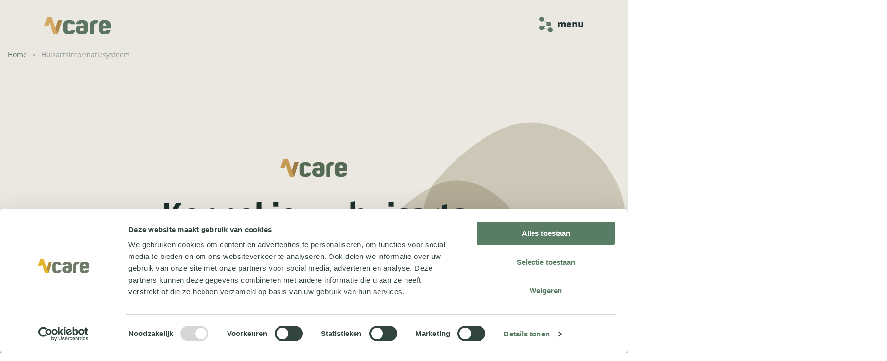

--- FILE ---
content_type: text/html; charset=UTF-8
request_url: https://www.vcareconnect.nl/huisartsinformatiesysteem/
body_size: 35832
content:
<!DOCTYPE html>
<html lang="nl-NL">

<!-- Created by Crossmedia house - Copyright 2025 Vcare -->

<head>

<title>100% koppeling met huisarts informatie of HIS systeem</title>
<link data-rocket-prefetch href="https://consent.cookiebot.com" rel="dns-prefetch">
<link data-rocket-prefetch href="https://consentcdn.cookiebot.com" rel="dns-prefetch">
<link data-rocket-prefetch href="https://code.jquery.com" rel="dns-prefetch">
<link data-rocket-prefetch href="https://scripts.simpleanalyticscdn.com" rel="dns-prefetch">
<link data-rocket-prefetch href="https://script.crazyegg.com" rel="dns-prefetch">
<link data-rocket-prefetch href="https://unpkg.com" rel="dns-prefetch">
<link data-rocket-prefetch href="https://cdn.jsdelivr.net" rel="dns-prefetch">
<link data-rocket-prefetch href="https://cdnjs.cloudflare.com" rel="dns-prefetch">
<link data-rocket-prefetch href="https://livejs.com" rel="dns-prefetch">
<link crossorigin data-rocket-preload as="font" href="https://fonts.gstatic.com/s/opensans/v44/memvYaGs126MiZpBA-UvWbX2vVnXBbObj2OVTVOmu1aB.woff2" rel="preload">
<link crossorigin data-rocket-preload as="font" href="https://fonts.gstatic.com/s/opensans/v44/memvYaGs126MiZpBA-UvWbX2vVnXBbObj2OVTS-muw.woff2" rel="preload">
<link crossorigin data-rocket-preload as="font" href="https://www.vcareconnect.nl/wp-content/themes/crossmediahouse/assets/fonts/KlavikaBoldBold.otf" rel="preload">
<link crossorigin data-rocket-preload as="font" href="https://www.vcareconnect.nl/wp-content/themes/crossmediahouse/assets/fonts/KlavikaLight-Plain.otf" rel="preload">
<style id="wpr-usedcss">img:is([sizes=auto i],[sizes^="auto," i]){contain-intrinsic-size:3000px 1500px}@-webkit-keyframes bounce{20%,53%,80%,from,to{-webkit-animation-timing-function:cubic-bezier(.215,.61,.355,1);animation-timing-function:cubic-bezier(.215,.61,.355,1);-webkit-transform:translate3d(0,0,0);transform:translate3d(0,0,0)}40%,43%{-webkit-animation-timing-function:cubic-bezier(.755,.05,.855,.06);animation-timing-function:cubic-bezier(.755,.05,.855,.06);-webkit-transform:translate3d(0,-30px,0);transform:translate3d(0,-30px,0)}70%{-webkit-animation-timing-function:cubic-bezier(.755,.05,.855,.06);animation-timing-function:cubic-bezier(.755,.05,.855,.06);-webkit-transform:translate3d(0,-15px,0);transform:translate3d(0,-15px,0)}90%{-webkit-transform:translate3d(0,-4px,0);transform:translate3d(0,-4px,0)}}@keyframes bounce{20%,53%,80%,from,to{-webkit-animation-timing-function:cubic-bezier(.215,.61,.355,1);animation-timing-function:cubic-bezier(.215,.61,.355,1);-webkit-transform:translate3d(0,0,0);transform:translate3d(0,0,0)}40%,43%{-webkit-animation-timing-function:cubic-bezier(.755,.05,.855,.06);animation-timing-function:cubic-bezier(.755,.05,.855,.06);-webkit-transform:translate3d(0,-30px,0);transform:translate3d(0,-30px,0)}70%{-webkit-animation-timing-function:cubic-bezier(.755,.05,.855,.06);animation-timing-function:cubic-bezier(.755,.05,.855,.06);-webkit-transform:translate3d(0,-15px,0);transform:translate3d(0,-15px,0)}90%{-webkit-transform:translate3d(0,-4px,0);transform:translate3d(0,-4px,0)}}.bounce{-webkit-animation-name:bounce;animation-name:bounce;-webkit-transform-origin:center bottom;transform-origin:center bottom}@-webkit-keyframes swing{20%{-webkit-transform:rotate3d(0,0,1,15deg);transform:rotate3d(0,0,1,15deg)}40%{-webkit-transform:rotate3d(0,0,1,-10deg);transform:rotate3d(0,0,1,-10deg)}60%{-webkit-transform:rotate3d(0,0,1,5deg);transform:rotate3d(0,0,1,5deg)}80%{-webkit-transform:rotate3d(0,0,1,-5deg);transform:rotate3d(0,0,1,-5deg)}to{-webkit-transform:rotate3d(0,0,1,0deg);transform:rotate3d(0,0,1,0deg)}}@keyframes swing{20%{-webkit-transform:rotate3d(0,0,1,15deg);transform:rotate3d(0,0,1,15deg)}40%{-webkit-transform:rotate3d(0,0,1,-10deg);transform:rotate3d(0,0,1,-10deg)}60%{-webkit-transform:rotate3d(0,0,1,5deg);transform:rotate3d(0,0,1,5deg)}80%{-webkit-transform:rotate3d(0,0,1,-5deg);transform:rotate3d(0,0,1,-5deg)}to{-webkit-transform:rotate3d(0,0,1,0deg);transform:rotate3d(0,0,1,0deg)}}.swing{-webkit-transform-origin:top center;transform-origin:top center;-webkit-animation-name:swing;animation-name:swing}.center-hero-btn{justify-content:center}.footer-checkbox{font-size:12px;cursor:pointer;display:flex;align-items:center;gap:5px;margin-bottom:10px}.footer-checkbox a{color:#5c7560;text-decoration:underline}.footer-checkbox a:hover{text-decoration:none}.footer-checkbox input[type=checkbox]{-webkit-appearance:none;-moz-appearance:none;appearance:none;width:20px;height:20px;border:2px solid #ccc;border-radius:4px;position:relative;cursor:pointer;outline:0}input[type=checkbox]:checked{background-color:#5c7560;border-color:#5c7560}input[type=checkbox]:checked::before{content:"✔";position:absolute;top:50%;left:50%;transform:translate(-50%,-50%);font-size:12px;color:#fff}@font-face{font-family:'Open Sans';font-style:normal;font-weight:400;font-stretch:100%;font-display:swap;src:url(https://fonts.gstatic.com/s/opensans/v44/memvYaGs126MiZpBA-UvWbX2vVnXBbObj2OVTVOmu1aB.woff2) format('woff2');unicode-range:U+0302-0303,U+0305,U+0307-0308,U+0310,U+0312,U+0315,U+031A,U+0326-0327,U+032C,U+032F-0330,U+0332-0333,U+0338,U+033A,U+0346,U+034D,U+0391-03A1,U+03A3-03A9,U+03B1-03C9,U+03D1,U+03D5-03D6,U+03F0-03F1,U+03F4-03F5,U+2016-2017,U+2034-2038,U+203C,U+2040,U+2043,U+2047,U+2050,U+2057,U+205F,U+2070-2071,U+2074-208E,U+2090-209C,U+20D0-20DC,U+20E1,U+20E5-20EF,U+2100-2112,U+2114-2115,U+2117-2121,U+2123-214F,U+2190,U+2192,U+2194-21AE,U+21B0-21E5,U+21F1-21F2,U+21F4-2211,U+2213-2214,U+2216-22FF,U+2308-230B,U+2310,U+2319,U+231C-2321,U+2336-237A,U+237C,U+2395,U+239B-23B7,U+23D0,U+23DC-23E1,U+2474-2475,U+25AF,U+25B3,U+25B7,U+25BD,U+25C1,U+25CA,U+25CC,U+25FB,U+266D-266F,U+27C0-27FF,U+2900-2AFF,U+2B0E-2B11,U+2B30-2B4C,U+2BFE,U+3030,U+FF5B,U+FF5D,U+1D400-1D7FF,U+1EE00-1EEFF}@font-face{font-family:'Open Sans';font-style:normal;font-weight:400;font-stretch:100%;font-display:swap;src:url(https://fonts.gstatic.com/s/opensans/v44/memvYaGs126MiZpBA-UvWbX2vVnXBbObj2OVTS-muw.woff2) format('woff2');unicode-range:U+0000-00FF,U+0131,U+0152-0153,U+02BB-02BC,U+02C6,U+02DA,U+02DC,U+0304,U+0308,U+0329,U+2000-206F,U+20AC,U+2122,U+2191,U+2193,U+2212,U+2215,U+FEFF,U+FFFD}@font-face{font-family:'Open Sans';font-style:normal;font-weight:700;font-stretch:100%;font-display:swap;src:url(https://fonts.gstatic.com/s/opensans/v44/memvYaGs126MiZpBA-UvWbX2vVnXBbObj2OVTVOmu1aB.woff2) format('woff2');unicode-range:U+0302-0303,U+0305,U+0307-0308,U+0310,U+0312,U+0315,U+031A,U+0326-0327,U+032C,U+032F-0330,U+0332-0333,U+0338,U+033A,U+0346,U+034D,U+0391-03A1,U+03A3-03A9,U+03B1-03C9,U+03D1,U+03D5-03D6,U+03F0-03F1,U+03F4-03F5,U+2016-2017,U+2034-2038,U+203C,U+2040,U+2043,U+2047,U+2050,U+2057,U+205F,U+2070-2071,U+2074-208E,U+2090-209C,U+20D0-20DC,U+20E1,U+20E5-20EF,U+2100-2112,U+2114-2115,U+2117-2121,U+2123-214F,U+2190,U+2192,U+2194-21AE,U+21B0-21E5,U+21F1-21F2,U+21F4-2211,U+2213-2214,U+2216-22FF,U+2308-230B,U+2310,U+2319,U+231C-2321,U+2336-237A,U+237C,U+2395,U+239B-23B7,U+23D0,U+23DC-23E1,U+2474-2475,U+25AF,U+25B3,U+25B7,U+25BD,U+25C1,U+25CA,U+25CC,U+25FB,U+266D-266F,U+27C0-27FF,U+2900-2AFF,U+2B0E-2B11,U+2B30-2B4C,U+2BFE,U+3030,U+FF5B,U+FF5D,U+1D400-1D7FF,U+1EE00-1EEFF}@font-face{font-family:'Open Sans';font-style:normal;font-weight:700;font-stretch:100%;font-display:swap;src:url(https://fonts.gstatic.com/s/opensans/v44/memvYaGs126MiZpBA-UvWbX2vVnXBbObj2OVTS-muw.woff2) format('woff2');unicode-range:U+0000-00FF,U+0131,U+0152-0153,U+02BB-02BC,U+02C6,U+02DA,U+02DC,U+0304,U+0308,U+0329,U+2000-206F,U+20AC,U+2122,U+2191,U+2193,U+2212,U+2215,U+FEFF,U+FFFD}.container{--bs-gutter-x:1rem;--bs-gutter-y:0;width:100%;padding-right:var(--bs-gutter-x);padding-left:var(--bs-gutter-x);margin-right:auto;margin-left:auto}@media (min-width:576px){.container{max-width:540px}}@media (min-width:768px){.container{max-width:720px}}@media (min-width:992px){.container{max-width:960px}}@media (min-width:1200px){.container{max-width:1140px}}@media (min-width:1400px){.container{max-width:1320px}}.row{--bs-gutter-x:1rem;--bs-gutter-y:0;display:flex;flex-wrap:wrap;margin-top:calc(-1 * var(--bs-gutter-y));margin-right:calc(-.5 * var(--bs-gutter-x));margin-left:calc(-.5 * var(--bs-gutter-x))}.row>*{box-sizing:border-box;flex-shrink:0;width:100%;max-width:100%;padding-right:calc(var(--bs-gutter-x) * .5);padding-left:calc(var(--bs-gutter-x) * .5);margin-top:var(--bs-gutter-y)}.col-12{flex:0 0 auto;width:100%}@media (min-width:768px){.col-md-6{flex:0 0 auto;width:50%}.col-md-7{flex:0 0 auto;width:58.33333%}.offset-md-1{margin-left:8.33333%}}@media (min-width:992px){.col-lg-3{flex:0 0 auto;width:25%}.col-lg-5{flex:0 0 auto;width:41.66667%}.col-lg-6{flex:0 0 auto;width:50%}.col-lg-8{flex:0 0 auto;width:66.66667%}.offset-lg-0{margin-left:0}.offset-lg-1{margin-left:8.33333%}.offset-lg-2{margin-left:16.66667%}.offset-lg-3{margin-left:25%}}.modal-open .modal:after{content:'';position:fixed;z-index:-1;left:0;right:0;top:0;width:100%;height:100%;background:rgba(0,0,0,.4)}.modal{--bs-modal-zindex:1055;--bs-modal-width:500px;--bs-modal-padding:1rem;--bs-modal-margin:.5rem;--bs-modal-color: ;--bs-modal-bg:#fff;--bs-modal-border-color:var(--bs-border-color-translucent);--bs-modal-border-width:1px;--bs-modal-border-radius:.5rem;--bs-modal-box-shadow:0 0.125rem 0.25rem rgba(0, 0, 0, .075);--bs-modal-inner-border-radius:calc(.5rem - 1px);--bs-modal-header-padding-x:1rem;--bs-modal-header-padding-y:1rem;--bs-modal-header-padding:1rem 1rem;--bs-modal-header-border-color:var(--bs-border-color);--bs-modal-header-border-width:1px;--bs-modal-title-line-height:1.5;--bs-modal-footer-gap:.5rem;--bs-modal-footer-bg: ;--bs-modal-footer-border-color:var(--bs-border-color);--bs-modal-footer-border-width:1px;position:fixed;top:0;left:0;z-index:var(--bs-modal-zindex);display:none;width:100%;height:100%;overflow-x:hidden;overflow-y:auto;outline:0}.modal-dialog{position:relative;width:auto;margin:var(--bs-modal-margin);pointer-events:none}.modal.fade .modal-dialog{transition:transform .3s ease-out;transform:translate(0,-50px)}.modal.show .modal-dialog{transform:none}.modal.modal-static .modal-dialog{transform:scale(1.02)}.modal-backdrop{--bs-backdrop-zindex:1050;--bs-backdrop-bg:#000;--bs-backdrop-opacity:.5}.modal-body{position:relative;flex:1 1 auto;padding:var(--bs-modal-padding);padding-top:0}.modal-body input[type=search]{width:100%;font-size:20px;border:none;padding:10px 10px 15px;border-bottom:2px solid #000}@media (min-width:576px){.modal{--bs-modal-margin:1.75rem;--bs-modal-box-shadow:0 0.5rem 1rem rgba(0, 0, 0, .15)}.modal-dialog{max-width:var(--bs-modal-width);margin-right:auto;margin-left:auto}}.tooltip{--bs-tooltip-zindex:1080;--bs-tooltip-max-width:200px;--bs-tooltip-padding-x:.5rem;--bs-tooltip-padding-y:.25rem;--bs-tooltip-margin: ;--bs-tooltip-font-size:.875rem;--bs-tooltip-color:#fff;--bs-tooltip-bg:#000;--bs-tooltip-border-radius:.375rem;--bs-tooltip-opacity:.9;--bs-tooltip-arrow-width:.8rem;--bs-tooltip-arrow-height:.4rem;z-index:var(--bs-tooltip-zindex);display:block;padding:var(--bs-tooltip-arrow-height);margin:var(--bs-tooltip-margin);font-size:var(--bs-tooltip-font-size);word-wrap:break-word;opacity:0}.tooltip.show{opacity:var(--bs-tooltip-opacity)}.tooltip .tooltip-arrow{display:block;width:var(--bs-tooltip-arrow-width);height:var(--bs-tooltip-arrow-height)}.tooltip .tooltip-arrow::before{position:absolute;content:"";border-color:transparent;border-style:solid}.tooltip-inner{max-width:var(--bs-tooltip-max-width);padding:var(--bs-tooltip-padding-y) var(--bs-tooltip-padding-x);color:var(--bs-tooltip-color);text-align:center;font-size:14px;line-height:24px;background-color:var(--bs-tooltip-bg);border-radius:var(--bs-tooltip-border-radius)}.fade{transition:opacity .15s linear}@media (prefers-reduced-motion:reduce){.modal.fade .modal-dialog{transition:none}.fade{transition:none}}.fade:not(.show){opacity:0}.collapse:not(.show){display:none}.collapsing{height:0;overflow:hidden;transition:height .35s ease}@media (prefers-reduced-motion:reduce){.collapsing{transition:none}}.flex-row-reverse{flex-direction:row-reverse!important}.pt-5{padding-top:3rem!important}.pe-3{padding-right:1rem!important}.pb-5{padding-bottom:3rem!important}@media (min-width:992px){.pt-lg-0{padding-top:0!important}.pb-lg-0{padding-bottom:0!important}}*{margin:0;padding:0}*,::after,::before{box-sizing:border-box}html{scroll-behavior:smooth}body,html{-webkit-font-smoothing:antialiased;-webkit-text-size-adjust:100%;-moz-osx-font-smoothing:grayscale;font-family:"Open Sans",sans-serif;font-size:16px;line-height:26px;color:#000}body img{max-width:100%;height:auto;display:block}body svg{vertical-align:middle}body address{font-style:normal}body iframe{max-width:100%;border:0}body [type=button],body [type=submit],body a,body a:after,body a:before,body button{-webkit-transition:.3s;transition:all .3s;outline:0}.container{max-width:1292px;position:relative}.app{position:relative;z-index:1;background-color:#fff;overflow-x:clip}.app.footer--sticky{margin-bottom:calc(100vh + 175px)}.app.footer--sticky:after{content:'';position:absolute;bottom:-350px;left:0;width:100%;height:350px;background:linear-gradient(0deg,rgba(255,255,255,0) 0,#fff 100%);z-index:1}@media (max-width:991.98px){.container{padding:0 30px}.app.footer--sticky{margin-bottom:calc(100vh + 100px)}.app.footer--sticky:after{bottom:-200px;height:200px}}.show-menu body{overflow:hidden}@font-face{font-family:Klavika;src:url("https://www.vcareconnect.nl/wp-content/themes/crossmediahouse/assets/fonts/KlavikaBoldBold.otf") format("opentype");font-weight:700;font-style:normal;font-display:swap}@font-face{font-family:Klavika;src:url("https://www.vcareconnect.nl/wp-content/themes/crossmediahouse/assets/fonts/KlavikaLight-Plain.otf") format("opentype");font-weight:300;font-style:normal;font-display:swap}.btn{font-family:Klavika,sans-serif;display:inline-flex;padding:18px 32px;border-radius:44px;font-weight:700;font-size:18px;line-height:24px;text-decoration:none}@media (max-width:767.98px){body,html{font-size:14px;line-height:22px}.app.footer--sticky{margin-bottom:0}.btn{padding:12px 20px;font-size:16px;line-height:24px;border-radius:32px}}.btn--0{background-color:#5c7560;color:#fff}.btn--0:hover{background-color:#b7b4ad;color:#1e3231}.btn--1{background-color:#d7a960;color:#fff}.btn--1:hover{background-color:#fff;color:#d7a960}.btn--2{background-color:transparent;color:#5c7560;border:2px solid #5c7560}.btn--2:hover{background-color:#dfdbd1}[type=button],[type=submit],button{appearance:none;-webkit-appearance:none;-moz-appearance:none;cursor:pointer}[type=email],[type=password],[type=search],[type=tel],[type=text],textarea{appearance:none;-webkit-appearance:none;-moz-appearance:none;outline:0}.gform_wrapper.gravity-theme .gform_body .gfield input[type=email],.gform_wrapper.gravity-theme .gform_body .gfield input[type=tel],.gform_wrapper.gravity-theme .gform_body .gfield input[type=text],.gform_wrapper.gravity-theme .gform_body .gfield textarea{font-family:"Open Sans",sans-serif;font-size:16px;line-height:26px;color:#000;padding:13px 36px;background-color:#dfdbd1;border-radius:25px;border:none;opacity:1}.gform_wrapper.gravity-theme .gform_body .gfield input[type=email]:placeholder,.gform_wrapper.gravity-theme .gform_body .gfield input[type=tel]:placeholder,.gform_wrapper.gravity-theme .gform_body .gfield input[type=text]:placeholder,.gform_wrapper.gravity-theme .gform_body .gfield textarea:placeholder{font-family:"Open Sans",sans-serif;color:#000;opacity:.5}.gform_wrapper.gravity-theme .gform_body .gfield_required{display:none}.gform_wrapper.gravity-theme .gform_footer input[type=submit]{font-family:Klavika,sans-serif;display:inline-flex;padding:18px 32px;border-radius:44px;font-weight:700;font-size:18px;line-height:24px;text-decoration:none;border:none;background-color:#5c7560;color:#fff}.gform_wrapper.gravity-theme .gform_footer input[type=submit]:hover{background-color:#b7b4ad;color:#1e3231}.heading-xs{font-size:18px;line-height:24px}.heading-s{font-size:24px;line-height:28px}.content--regular h3{font-size:28px;line-height:32px}.content--regular h2,.heading-l{font-size:32px;line-height:40px}.content--regular h1,.heading-xl{font-size:40px;line-height:38px}.heading-xxl{font-size:70px;line-height:60px}h1,h2,h3{font-family:Klavika,sans-serif;font-weight:700}.radius-xxl{border-radius:60px}@media (max-width:767.98px){.gform_wrapper.gravity-theme .gform-body .gfield input[type=email],.gform_wrapper.gravity-theme .gform-body .gfield input[type=tel],.gform_wrapper.gravity-theme .gform-body .gfield input[type=text],.gform_wrapper.gravity-theme .gform-body .gfield textarea{font-size:14px;line-height:20px;padding:8px 24px;border-radius:20px}.gform_wrapper.gravity-theme .gform_footer input[type=submit]{padding:12px 20px;font-size:16px;line-height:24px;border-radius:32px}.heading-xs{font-size:16px;line-height:24px}.heading-s{font-size:20px;line-height:24px}.heading-l{font-size:28px;line-height:32px}.heading-xl{font-size:36px;line-height:40px}.heading-xxl{font-size:52px;line-height:52px}.radius-xxl{border-radius:48px}}.flickity-enabled{position:relative}.flickity-enabled:focus{outline:0}.flickity-viewport{overflow:hidden;position:relative;height:100%}.flickity-slider{position:absolute;width:100%;height:100%}.flickity-enabled.is-draggable{-webkit-tap-highlight-color:transparent;-webkit-user-select:none;-moz-user-select:none;-ms-user-select:none;user-select:none}.flickity-enabled.is-draggable .flickity-viewport{cursor:move;cursor:-webkit-grab;cursor:grab}.flickity-enabled.is-draggable .flickity-viewport.is-pointer-down{cursor:-webkit-grabbing;cursor:grabbing}.flickity-button{position:absolute;background:rgba(255,255,255,.75);border:none;color:#333}.flickity-button:hover{background:#fff;cursor:pointer}.flickity-button:focus{outline:0;box-shadow:0 0 0 5px #19f}.flickity-button:active{opacity:.6}.flickity-button:disabled{opacity:.3;cursor:auto;pointer-events:none}.flickity-button-icon{fill:currentColor}.flickity-prev-next-button{top:50%;width:44px;height:44px;border-radius:50%;transform:translateY(-50%)}.flickity-prev-next-button.previous{left:10px}.flickity-prev-next-button.next{right:10px}.flickity-rtl .flickity-prev-next-button.previous{left:auto;right:10px}.flickity-rtl .flickity-prev-next-button.next{right:auto;left:10px}.flickity-prev-next-button .flickity-button-icon{position:absolute;left:20%;top:20%;width:60%;height:60%}.flickity-page-dots{position:absolute;width:100%;bottom:-25px;padding:0;margin:0;list-style:none;text-align:center;line-height:1}.flickity-rtl .flickity-page-dots{direction:rtl}.flickity-page-dots .dot{display:inline-block;width:10px;height:10px;margin:0 8px;background:#333;border-radius:50%;opacity:.25;cursor:pointer}.flickity-page-dots .dot.is-selected{opacity:1}.header{position:absolute;top:0;left:0;height:100px;width:100%;background-color:#eae8e0}.header__inner{display:flex;justify-content:space-between;align-items:center}.header__logo{position:absolute;top:34px;left:90px;z-index:10000}.header__toggle{position:fixed;top:34px;right:90px;font-family:Klavika,sans-serif;font-size:22px;font-weight:700;display:flex;justify-content:center;align-items:center;cursor:pointer;z-index:1000;-webkit-transition:none;transition:all .3s;mix-blend-mode:difference;color:#cab4ad}.header__toggle *{-webkit-transition:none;transition:all .3s}.header__toggle--close{display:none}.header__toggle span{margin-left:10px}.header__menu{display:flex;justify-content:flex-end;position:fixed;top:0;right:-200%;width:100%;height:100%;-webkit-transition:none;transition:all .5s;overflow-y:scroll;z-index:999}.header__menu__inner{margin:0 75px}.header__menu__toggle{position:absolute;top:0;left:0;width:100%;height:100%;background-color:transparent;z-index:-1}.header__menu:after{content:'';position:fixed;top:34px;right:90px;width:100px;height:30px;border-radius:100%;-webkit-transition:none;transition:all .5s;mix-blend-mode:multiply}.header__menu ul{padding-top:200px;text-align:right;list-style:none}.header__menu ul li{padding-bottom:30px}.header__menu ul li a{position:relative;color:#fff;text-decoration:none}.header__menu ul li a:before{display:none;content:'';position:absolute;top:50%;left:-50px;width:30px;height:2px;background-color:#fff;transform:translateY(-50%);-webkit-transition:none;transition:all .3s}.header__menu ul li a:hover:before{display:block}.header__menu ul li.heading-xl{font-family:Klavika,sans-serif;font-weight:700}.header__menu ul li.heading-l{font-family:Klavika,sans-serif;font-weight:300}@media (max-width:991.98px){.header__menu{justify-content:center;background-color:#1e3231}.header__menu__inner{margin:0}.header__menu:after{display:none}.header__menu ul{text-align:center}}@media (max-width:767.98px){.header__logo{left:45px}.header__toggle{right:45px}}@media (max-width:575.98px){.header__logo{left:20px}.header__toggle{right:20px}}.show-menu .header__toggle{color:#fff}.show-menu .header__toggle--open{display:none}.show-menu .header__toggle--close{display:block}.show-menu .header__menu{right:0}.show-menu .header__menu:after{top:-550px;right:-1000px;width:2000px;height:2000px;border-radius:100%;background-color:#1e3231;z-index:-1;box-shadow:0 0 50px #00000066}.content--regular>*{padding-bottom:30px}.content--regular>:last-child{padding-bottom:0}.content--regular a{color:#5c7560;text-decoration:underline}.content--regular a:hover{text-decoration:none}.content--regular ol,.content--regular ul{padding-left:16px}.content--regular ol li,.content--regular ul li{padding-left:20px;padding-bottom:12px}.content--regular ol li:last-child,.content--regular ul li:last-child{padding-bottom:0}input[type=password]{font-family:password;letter-spacing:3px;unicode-bidi:plaintext}input[type=password]::placeholder{font-family:password}.hero--home{position:relative;padding:200px 0 175px;background-color:#eae8e0}.hero--home .container{z-index:2;mix-blend-mode:multiply}.hero--home__logo{display:flex;justify-content:center}.hero--home__title{padding:50px 0 30px;text-align:center;color:#1e3231}.hero--home__content{font-size:20px;line-height:30px;color:#000;text-align:center}.hero--home__link{display:flex;justify-content:center;padding-top:50px}.hero--home .sticky-bounce{top:75px;left:50%;transform:translateX(-50%)}.hero--home:after{content:'';position:absolute;bottom:0;left:0;width:100%;height:500px;background:linear-gradient(180deg,rgba(255,255,255,0) 0,#fff 100%);z-index:2}.hero--home__particles{position:absolute;top:0;left:0;width:100%;height:100%;z-index:1}.hero--home__blob--small-grey{top:350px;left:-75px;z-index:-1;mix-blend-mode:multiply;transform:scale(1.3)}.hero--home__blob--small-beige{top:370px;left:25px;z-index:-1;mix-blend-mode:multiply;transform:scale(1.3)}.hero--home__blob--big-beige{top:25px;right:200px;z-index:-1;mix-blend-mode:multiply;transform:scale(1.3)}.hero--home__blob--big-orange{top:-100px;right:0;z-index:-1;mix-blend-mode:multiply;transform:scale(1.3)}@media (max-width:991.98px){.hero--home:after{height:300px}}@media (max-width:767.98px){.content--regular ul li{padding-left:12px}.hero--home__content{font-size:18px;line-height:24px}.hero--home__blob--small-grey{left:-30px}.hero--home__blob--small-beige{left:50px}}@media (max-width:575.98px){.hero--home{padding:125px 0 175px}.hero--home:after{height:250px}}.content-0--home{position:relative;padding:250px 0}.content-0--home__title{padding-bottom:30px}.content-0--home__image{position:relative}.content-0--home__image img{width:100%}.content-0--home__image__bg-big{top:-50px;left:-25px;z-index:-1}.content-0--home__image__bg-small{bottom:-60px;right:0;background-color:#d7a960;z-index:-1}.content-0--home__image__particles{position:absolute;top:-115px;left:-20px}@media (max-width:767.98px){.content-0--home{padding:125px 0 75px}.content-0--home__image__particles{left:0}}.carousel--home{padding:0 50px}.carousel--home__inner{overflow:hidden}.carousel--home__carousel__item{overflow:hidden;width:100%}.carousel--home__carousel__item__inner{display:flex}.carousel--home__carousel__item__left{position:relative;width:50%;background-color:#1e3231;color:#fff;padding:120px;z-index:1}.carousel--home__carousel__item__left__subtitle{display:flex;color:#d7a960;padding-bottom:20px}.carousel--home__carousel__item__left__subtitle span{margin:0 4px}.carousel--home__carousel__item__left__title{padding-bottom:30px}.carousel--home__carousel__item__left__link{padding-top:20px}.carousel--home__carousel__item__left__link__text{padding-right:40px}.carousel--home__carousel__item__left__link a{margin-top:30px}.carousel--home__carousel__item__left:before{content:'';position:absolute;top:0;left:0;width:100%;height:100%;background-image:url("data:image/svg+xml,%3Csvg xmlns='http://www.w3.org/2000/svg' xmlns:xlink='http://www.w3.org/1999/xlink' width='790' height='821' viewBox='0 0 790 821'%3E%3Cdefs%3E%3CclipPath id='carousel-particles'%3E%3Cpath d='M60,0H790a0,0,0,0,1,0,0V821a0,0,0,0,1,0,0H60A60,60,0,0,1,0,761V60A60,60,0,0,1,60,0Z' transform='translate(50 2388)' fill='%231e3231'/%3E%3C/clipPath%3E%3C/defs%3E%3Cg transform='translate(-50 -2388)' clip-path='url(%23carousel-particles)'%3E%3Cg transform='translate(-84.725 2166)'%3E%3Cg transform='translate(342.703 348.87)' opacity='0.1'%3E%3Cline x1='942' y2='468' transform='translate(221.746 82)' fill='none' stroke='%23fff' stroke-width='1'/%3E%3Cline y1='80.897' x2='54' transform='translate(167.746 550.104)' fill='none' stroke='%23fff' stroke-width='1'/%3E%3Cline y1='4.896' x2='217' transform='translate(4.746 550.104)' fill='none' stroke='%23fff' stroke-width='1'/%3E%3Cline x2='198' y2='279.104' transform='translate(23.746 271)' fill='none' stroke='%23fff' stroke-width='1'/%3E%3Cline x1='809' y1='97.397' transform='translate(221.746 549.604)' fill='none' stroke='%23fff' stroke-width='1'/%3E%3Cline y1='63' x2='113' transform='translate(922.747 647.001)' fill='none' stroke='%23fff' stroke-width='1'/%3E%3Cline y1='565.001' x2='128' transform='translate(1035.747 82)' fill='none' stroke='%23fff' stroke-width='1'/%3E%3Cline x1='112' y1='59' transform='translate(1163.747 82)' fill='none' stroke='%23fff' stroke-width='1'/%3E%3Cline x2='64' y2='77' transform='translate(1099.747 5)' fill='none' stroke='%23fff' stroke-width='1'/%3E%3Cline x1='66' y1='131' transform='translate(1035.747 647.001)' fill='none' stroke='%23fff' stroke-width='1'/%3E%3Cline x1='207' y1='50' transform='translate(1035.747 647.001)' fill='none' stroke='%23fff' stroke-width='1'/%3E%3Crect width='10' height='10' rx='5' transform='translate(918.159 704.501)' fill='%23fff'/%3E%3Crect width='10' height='10' rx='5' transform='translate(1270.747 136)' fill='%23fff'/%3E%3Crect width='10' height='10' rx='5' transform='translate(1094.747 0)' fill='%23fff'/%3E%3Crect width='10' height='10' rx='5' transform='translate(1096.747 773.249)' fill='%23fff'/%3E%3Crect width='10' height='10' rx='5' transform='translate(1238.247 691.501)' fill='%23fff'/%3E%3Crect width='10' height='10' rx='5' transform='translate(216.746 544.604)' fill='%23fff'/%3E%3Crect width='10' height='10' rx='5' transform='translate(18.746 265.604)' fill='%23fff'/%3E%3Crect width='10' height='10' rx='5' transform='translate(1158.747 76.604)' fill='%23fff'/%3E%3Crect width='10' height='10' rx='5' transform='translate(163 625.501)' fill='%23fff'/%3E%3Crect width='10' height='10' rx='5' transform='translate(0 550.104)' fill='%23fff'/%3E%3Crect width='10' height='10' rx='5' transform='translate(1030.747 641.501)' fill='%23fff'/%3E%3C/g%3E%3Cg transform='translate(513.858 0) rotate(41)' opacity='0.1'%3E%3Cline x1='942' y1='467.999' transform='translate(221.746 233.25)' fill='none' stroke='%23fff' stroke-width='1'/%3E%3Cline x2='54' y2='80.897' transform='translate(167.746 152.25)' fill='none' stroke='%23fff' stroke-width='1'/%3E%3Cline x2='217' y2='4.896' transform='translate(4.746 228.25)' fill='none' stroke='%23fff' stroke-width='1'/%3E%3Cline y1='279.104' x2='198.001' transform='translate(23.746 233.146)' fill='none' stroke='%23fff' stroke-width='1'/%3E%3Cline x1='809.001' y2='97.398' transform='translate(221.746 136.249)' fill='none' stroke='%23fff' stroke-width='1'/%3E%3Cline x2='113' y2='63' transform='translate(922.747 73.249)' fill='none' stroke='%23fff' stroke-width='1'/%3E%3Cline x2='127.999' y2='565' transform='translate(1035.747 136.249)' fill='none' stroke='%23fff' stroke-width='1'/%3E%3Cline x1='112' y2='59' transform='translate(1163.746 642.249)' fill='none' stroke='%23fff' stroke-width='1'/%3E%3Cline y1='77' x2='64' transform='translate(1099.746 701.249)' fill='none' stroke='%23fff' stroke-width='1'/%3E%3Cline x1='66' y2='131' transform='translate(1035.747 5.249)' fill='none' stroke='%23fff' stroke-width='1'/%3E%3Cline x1='207' y2='50' transform='translate(1035.747 86.249)' fill='none' stroke='%23fff' stroke-width='1'/%3E%3Crect width='10' height='10' rx='5' transform='translate(918.159 68.749)' fill='%23fff'/%3E%3Crect width='10' height='10' rx='5' transform='translate(1270.746 637.249)' fill='%23fff'/%3E%3Crect width='10' height='10' rx='5' transform='translate(1094.746 773.25)' fill='%23fff'/%3E%3Crect width='10' height='10' rx='5' transform='translate(1096.747 0.001)' fill='%23fff'/%3E%3Crect width='10' height='10' rx='5' transform='translate(1238.247 81.749)' fill='%23fff'/%3E%3Crect width='10' height='10' rx='5' transform='translate(216.746 228.646)' fill='%23fff'/%3E%3Crect width='10' height='10' rx='5' transform='translate(18.746 507.647)' fill='%23fff'/%3E%3Crect width='10' height='10' rx='5' transform='translate(1158.746 696.646)' fill='%23fff'/%3E%3Crect width='10' height='10' rx='5' transform='translate(163 147.75)' fill='%23fff'/%3E%3Crect width='10' height='10' rx='5' transform='translate(0 223.147)' fill='%23fff'/%3E%3Crect width='10' height='10' rx='5' transform='translate(1030.747 131.749)' fill='%23fff'/%3E%3C/g%3E%3C/g%3E%3C/g%3E%3C/svg%3E");background-repeat:no-repeat;background-position:center;background-size:100%;z-index:-1}.carousel--home__carousel__item__right{width:50%}.carousel--home__carousel__item__right__image{width:100%;height:100%}.carousel--home__carousel__item__right__image img{width:100%;height:100%;object-fit:cover}.carousel--home__carousel__item.is-selected{z-index:1}.carousel--home__carousel .flickity-page-dots{display:flex;flex-direction:column;top:50%;left:48%;width:auto;height:fit-content;transform:translate(-50%,-50%)}.carousel--home__carousel .flickity-page-dots .dot{position:relative;background-color:#929b9c;width:12px;height:12px;opacity:1;margin:0 0 30px;-webkit-transition:none;transition:all .3s}.carousel--home__carousel .flickity-page-dots .dot:before{content:'';position:absolute;top:50%;left:50%;width:0;height:0;border:1px solid #929b9c;border-radius:100%;opacity:.5;-webkit-transition:none;transition:all .3s;transform:translate(-25%,-25%)}.carousel--home__carousel .flickity-page-dots .dot:after{content:'';position:absolute;top:50%;left:25px;width:0;height:1px;background-color:#fff;opacity:.5;-webkit-transition:none;transition:all .3s}.carousel--home__carousel .flickity-page-dots .dot:hover{background-color:#fff}.carousel--home__carousel .flickity-page-dots .dot:hover:before{top:0;left:0;width:24px;height:24px}.carousel--home__carousel .flickity-page-dots .dot.is-selected{background-color:#d7a960}.carousel--home__carousel .flickity-page-dots .dot.is-selected:before{top:0;left:0;width:24px;height:24px;transform:translate(-25%,-25%);border:1px solid #929b9c}.carousel--home__carousel .flickity-page-dots .dot.is-selected:after{width:130px}@media (max-width:991.98px){.carousel--home__carousel__item__left{width:100%;padding:75px;background-color:transparent}.carousel--home__carousel__item__right{width:initial}.carousel--home__carousel__item__right__image{position:absolute;top:0;left:0;width:100%;height:100%}.carousel--home__carousel__item__right__image img{border-radius:60px}.carousel--home__carousel__item__right__image:after{content:'';position:absolute;top:0;left:0;width:100%;height:100%;background-color:#000;opacity:.6;border-radius:60px}.carousel--home__carousel .flickity-page-dots{left:initial;right:30px}.carousel--home__carousel .flickity-page-dots .dot.is-selected:after{display:none}.carousel--home{padding:0 30px}.carousel--home__carousel__item__left{padding:30px 60px 30px 30px}}@media (max-width:575.98px){.carousel--home__carousel .flickity-page-dots{right:15px}}.form--solutions{position:relative;margin-top:500px}.form--solutions__title{padding-bottom:30px}.form--solutions__form{padding-top:75px}.form--solutions__form__title{color:#5c7560;font-family:Klavika,sans-serif;font-weight:700;padding-bottom:20px}.form--solutions .background-title{top:-250px}@media (max-width:991.98px){.form--solutions{margin-top:300px}}@media (max-width:767.98px){.form--solutions{margin-top:175px}.form--solutions .background-title{top:-150px}.form--solutions{margin-top:100px}}.partners--solution{padding:100px 0}.partners--solution__subtitle{text-align:center;color:#d7a960;padding-bottom:20px}.partners--solution__title{text-align:center;padding-bottom:20px}.partners--solution__content{font-size:16px;line-height:26px;padding-bottom:60px}.partners--solution__logos{position:relative}.partners--solution__logos__logo{width:20%;padding:0 30px}.partners--solution__logos .flickity-slider{display:flex;align-items:center}.partners--solution__logos:after,.partners--solution__logos:before{content:'';position:absolute;top:50%;left:0;height:100%;width:200px;background:linear-gradient(270deg,rgba(255,255,255,0) 0,#fff 100%);z-index:1;transform:translateY(-50%)}.partners--solution__logos:after{left:initial;right:0;background:linear-gradient(90deg,rgba(255,255,255,0) 0,#fff 100%)}.partners--solution__link{display:flex;justify-content:center;padding-top:60px}@media (max-width:991.98px){.partners--solution__logos__logo{width:25%}}@media (max-width:767.98px){.partners--solution__logos__logo{width:33.33333%}.partners--solution__logos:after,.partners--solution__logos:before{width:100px}}@media (max-width:575.98px){.partners--solution__logos__logo{width:50%}.partners--solution__logos:after,.partners--solution__logos:before{width:75px}}.carousel--solution__carousel .flickity-page-dots .dot{position:relative;background-color:#929b9c;width:9px;height:9px;opacity:.5}.carousel--solution__carousel .flickity-page-dots .dot.is-selected{opacity:1;background-color:#d7a960}.carousel--solution__carousel .flickity-page-dots .dot.is-selected:before{content:'';position:absolute;top:-7px;left:-7px;width:23px;height:23px;border:1px solid #929b9c;border-radius:100%;opacity:.5}.hero--contact__buttons{display:flex;flex-wrap:wrap}.vacancie-modal .modal-dialog{max-width:700px;margin-top:70px}.sticky-bounce{position:relative;width:8px;height:348px}.sticky-bounce:before{content:'';position:absolute;top:0;left:2px;width:4px;height:100%;background-color:#dfdbd1}.sticky-bounce:after{content:'';position:absolute;top:25px;left:0;width:8px;height:45px;background-color:#b7b4ad;border-radius:4px;animation:3s ease-in-out infinite alternate bounce-lg}@media (max-width:991.98px){.sticky-bounce{height:250px}.sticky-bounce:after{animation:2s ease-in-out infinite alternate bounce}}@keyframes bounce-lg{0%{top:25px}100%{top:275px}}@keyframes bounce{0%{top:25px}100%{top:175px}}.blob{position:absolute;-webkit-transition:none;transition:all .3s;border-radius:100%}.blob-xl{width:535px;height:535px}.blob-l{width:400px;height:400px}.blob-m{width:300px;height:300px}.blob-s{width:180px;height:180px}@media (max-width:767.98px){.blob-l{width:320px;height:320px}.blob-m{width:240px;height:240px}.blob-s{width:140px;height:140px}}@media (max-width:575.98px){.blob-xl{width:450px;height:450px}.blob-l{width:240px;height:240px}.blob-m{width:180px;height:180px}.blob-s{width:100px;height:100px}}.background-title{display:flex;justify-content:center;position:absolute;top:50px;left:0;width:100%;height:340px;font-size:340px;line-height:340px;color:#dfdbd1;text-transform:lowercase;opacity:.3;font-family:Klavika,sans-serif;font-weight:700;z-index:-2;overflow-x:clip;text-align:center;white-space:nowrap}@media (max-width:991.98px){.background-title{display:none;height:280px;font-size:280px;line-height:280px}}@media (max-width:767.98px){.background-title{height:240px;font-size:240px;line-height:240px}.image-particles svg{width:70%;height:70%}}@media (max-width:575.98px){.background-title{height:75px;font-size:75px;line-height:75px}}.stacking-cards{position:relative}.breadcrumb{position:relative;padding-top:100px;background-color:#eae8e0;font-size:14px;line-height:24px;color:#929b9c;z-index:3}.breadcrumb a{color:#5c7560}.breadcrumb span span{margin:0 8px}.breadcrumb span span:first-child{margin-left:0}.breadcrumb span span:last-child{margin-right:0}.form-hqihg8jzrt{display:flex;flex-direction:column}.form-hqihg8jzrt input[type=email],.form-hqihg8jzrt input[type=text]{font-family:"Open Sans",sans-serif;font-size:16px;line-height:26px;color:#000;padding:13px 36px;background-color:#dfdbd1;border-radius:25px;border:none;opacity:1;margin-bottom:20px}.form-hqihg8jzrt input[type=email]:placeholder,.form-hqihg8jzrt input[type=text]:placeholder{font-family:"Open Sans",sans-serif;color:#000;opacity:.5}.form-hqihg8jzrt input[type=submit]{font-family:Klavika,sans-serif;display:inline-flex;padding:18px 32px;border-radius:44px;font-weight:700;font-size:18px;line-height:24px;text-decoration:none;border:none;background-color:#5c7560;color:#fff}.form-hqihg8jzrt input[type=submit]:hover{background-color:#b7b4ad;color:#1e3231}.page-template-flexbuilder-template .form--solutions{margin-top:360px}.footer{display:flex;align-items:flex-end;padding:150px 0 100px;background-color:#eae8e0}.footer__title{position:relative;z-index:1;background-color:#fff;padding:125px 0 200px}.footer__inner{display:flex;flex-wrap:wrap}.footer__contact__title,.footer__content__title{color:#d7a960;padding-bottom:25px}.footer__contact__content,.footer__content__content{color:#1e3231;font-size:16px;line-height:28px}.footer__content__logo{padding-top:50px}.footer__menu__title{color:#d7a960;padding-bottom:25px}.footer__menu ul{list-style:none}.footer__menu ul li{padding-bottom:16px}.footer__menu ul li a{color:#1e3231;font-size:16px;line-height:20px}.footer__menu ul li a:hover{color:#d7a960}.footer__menu ul li:last-child{padding-bottom:0}@media (max-width:991.98px){.footer{align-items:flex-start;padding:100px 0 25px}}.footer--sticky.footer{position:fixed;bottom:0;left:0;height:100%;width:100%;z-index:0;overflow-y:auto}@media (max-width:767.98px){.page-template-flexbuilder-template .carousel--home__carousel__item__left{background-color:#1e3231}.page-template-flexbuilder-template .background-title{display:flex;font-size:110px}.footer{padding:200px 0 25px}.footer__title{padding:125px 0 100px}.footer__content form input[type=email],.footer__content form input[type=text]{font-size:14px;line-height:20px;padding:8px 24px;border-radius:20px}.footer__content form input[type=submit]{padding:12px 20px;font-size:16px;line-height:24px;border-radius:32px}.footer__contact__title,.footer__content__title,.footer__menu__title{padding-bottom:15px}.footer--sticky.footer{position:relative;z-index:0}}.livejs-loading *{transition:all .3s ease-out;-webkit-transition:.3s ease-out;-moz-transition:.3s ease-out;-o-transition:.3s ease-out}.frc-captcha *{margin:0;padding:0;border:0;text-align:initial;border-radius:0;filter:none!important;transition:none!important;font-weight:400;font-size:14px;line-height:1.2;text-decoration:none;background-color:initial;color:#222}.frc-captcha{position:relative;min-width:250px;max-width:312px;border:1px solid #f4f4f4;padding-bottom:12px;background-color:#fff}.frc-captcha b{font-weight:700}.frc-container{display:flex;align-items:center;min-height:52px}.frc-icon{fill:#222;stroke:#222;flex-shrink:0;margin:8px 8px 0}.frc-success .frc-icon{animation:1s ease-in both frc-fade-in}.frc-content{white-space:nowrap;display:flex;flex-direction:column;margin:4px 6px 0 0;overflow-x:auto;flex-grow:1}.frc-banner{position:absolute;bottom:0;right:6px;line-height:1}.frc-banner *{font-size:10px;opacity:.8;text-decoration:none}.frc-progress{-webkit-appearance:none;-moz-appearance:none;appearance:none;margin:3px 0;height:4px;border:none;background-color:#eee;color:#222;width:100%;transition:.5s linear}.frc-progress::-webkit-progress-bar{background:#eee}.frc-progress::-webkit-progress-value{background:#222}.frc-progress::-moz-progress-bar{background:#222}.frc-button{cursor:pointer;padding:2px 6px;background-color:#f1f1f1;border:1px solid transparent;text-align:center;font-weight:600;text-transform:none}.frc-button:focus{border:1px solid #333}.frc-button:hover{background-color:#ddd}.frc-captcha-solution{display:none}.frc-rtl{direction:rtl}.frc-rtl .frc-content{margin:4px 0 0 6px}.frc-banner.frc-rtl{left:6px;right:auto}@keyframes frc-fade-in{from{opacity:0}to{opacity:1}}.gform_wrapper.gravity-theme fieldset,.gform_wrapper.gravity-theme legend{background:0 0;padding:0}.gform_wrapper.gravity-theme fieldset{border:none;display:block;margin:0}.gform_wrapper.gravity-theme legend{margin-left:0;margin-right:0}.gform-icon{font-family:gform-icons-theme!important;speak:never;font-style:normal;font-weight:400;font-feature-settings:normal;font-variant:normal;text-transform:none;line-height:1;-webkit-font-smoothing:antialiased;-moz-osx-font-smoothing:grayscale}.gform-icon--circle-error:before{content:"\e91a"}.gform_wrapper.gravity-theme .gform_drop_instructions{display:block;margin-bottom:8px}.gform_wrapper.gravity-theme .gfield_fileupload_filesize{padding:0 6px}.gform_wrapper.gravity-theme .gfield_validation_message ul{margin:16px 0;padding-left:24px}.gform_wrapper.gravity-theme .gfield_validation_message ul:empty{display:none}.gform_wrapper.gravity-theme .ginput_preview{margin:16px 0}.gform_wrapper.gravity-theme ::-ms-reveal{display:none}.gform_wrapper.gravity-theme .chosen-container{display:inline-block;font-size:16px;position:relative;-webkit-user-select:none;-moz-user-select:none;user-select:none;vertical-align:middle}.gform_wrapper.gravity-theme .chosen-container *{box-sizing:border-box}.gform_wrapper.gravity-theme .chosen-container a{cursor:pointer}.gform_wrapper.gravity-theme .chosen-rtl{text-align:right}@media only screen and (max-width:641px){.gform_wrapper.gravity-theme input:not([type=radio]):not([type=checkbox]):not([type=image]):not([type=file]){line-height:2;min-height:32px}.gform_wrapper.gravity-theme textarea{line-height:1.5}.gform_wrapper.gravity-theme .chosen-container span:not(.ginput_price){display:block;margin-bottom:8px}.gform_wrapper.gravity-theme li.field_sublabel_below .ginput_complex{margin-top:12px!important}.gform_wrapper.gravity-theme ul.gfield_checkbox li label,.gform_wrapper.gravity-theme ul.gfield_radio li label{cursor:pointer;width:85%}}.gform_wrapper.gravity-theme .gform_hidden{display:none}.gform_wrapper.gravity-theme .hidden_label .gfield_label,.gform_wrapper.gravity-theme .screen-reader-text{border:0;clip:rect(1px,1px,1px,1px);clip-path:inset(50%);height:1px;margin:-1px;overflow:hidden;padding:0;position:absolute;width:1px;word-wrap:normal!important}.gform_wrapper.gravity-theme button.screen-reader-text:focus{border:0;clip:auto;clip-path:none;height:auto;margin:0;position:static!important;width:auto}.gform_wrapper.gravity-theme .gfield textarea{width:100%}.gform_wrapper.gravity-theme .gfield textarea.large{height:288px}.gform_wrapper.gravity-theme .gfield input,.gform_wrapper.gravity-theme .gfield select{max-width:100%}.gform_wrapper.gravity-theme .gfield input.large,.gform_wrapper.gravity-theme .gfield select.large{width:100%}.gform_wrapper.gravity-theme *{box-sizing:border-box}.gform_wrapper.gravity-theme .gform_fields{display:grid;grid-column-gap:2%;-ms-grid-columns:(1fr 2%)[12];grid-row-gap:16px;grid-template-columns:repeat(12,1fr);grid-template-rows:repeat(auto-fill,auto);width:100%}.gform_wrapper.gravity-theme .gfield{grid-column:1/-1;min-width:0}.gform_wrapper.gravity-theme .gfield.gfield--width-full{grid-column:span 12;-ms-grid-column-span:12}.gform_wrapper.gravity-theme .field_sublabel_below .ginput_complex{align-items:flex-start}html[dir=rtl] .gform_wrapper.gravity-theme code,html[dir=rtl] .gform_wrapper.gravity-theme input[type=email],html[dir=rtl] .gform_wrapper.gravity-theme input[type=tel],html[dir=rtl] .gform_wrapper.gravity-theme input[type=url]{direction:rtl}html[dir=rtl] .gform_wrapper.gravity-theme .gfield_label{direction:rtl}html[dir=rtl] .gform_wrapper.gravity-theme .gfield_required{margin-left:0;margin-right:4px}html[dir=rtl] .gform_wrapper.gravity-theme ::-webkit-input-placeholder{text-align:right}html[dir=rtl] .gform_wrapper.gravity-theme ::-moz-placeholder{text-align:right}html[dir=rtl] .gform_wrapper.gravity-theme :-ms-input-placeholder{text-align:right}html[dir=rtl] .gform_wrapper.gravity-theme :-moz-placeholder{text-align:right}html[dir=rtl] .gform_wrapper.gravity-theme .gform_wrapper.gravity-theme fieldset{display:block}html[dir=rtl] .gform_wrapper.gravity-theme .ginput_complex:not(.ginput_container_address) fieldset:not([style*="display:none"]):not(.ginput_full)~span:not(.ginput_full),html[dir=rtl] .gform_wrapper.gravity-theme .ginput_complex:not(.ginput_container_address) span:not([style*="display:none"]):not(.ginput_full)~span:not(.ginput_full){padding-left:0;padding-right:16px}@media (min-width:641px){html[dir=rtl] .gform_wrapper.gravity-theme .ginput_complex:not(.ginput_container_address) span:not([style*="display:none"]):not(.ginput_full)~span:not(.ginput_full){padding-left:0;padding-right:16px}}.gform_wrapper.gravity-theme .gform_card_icon_container{display:flex;height:32px;margin:8px 0 6.4px}.gform_wrapper.gravity-theme .gform_card_icon_container div.gform_card_icon{background-image:url(https://www.vcareconnect.nl/wp-content/plugins/gravityforms/images/gf-creditcards.svg);background-repeat:no-repeat;height:32px;margin-right:4.8px;text-indent:-9000px;width:40px}.gform_wrapper.gravity-theme .gform_card_icon_container div.gform_card_icon.gform_card_icon_selected{position:relative}.gform_wrapper.gravity-theme .gform_card_icon_container div.gform_card_icon.gform_card_icon_selected::after{background:url(https://www.vcareconnect.nl/wp-content/plugins/gravityforms/images/gf-creditcards-check.svg) center center no-repeat;bottom:4px;content:"";display:block;height:10px;position:absolute;right:0;width:13px}.gform_wrapper.gravity-theme .gfield_list_group{display:flex;flex-direction:row;flex-wrap:nowrap;margin-bottom:8px}.gform_wrapper.gravity-theme .gfield_list_group:last-child{margin-bottom:0}@media (max-width:640px){.gform_wrapper.gravity-theme .gform_fields{grid-column-gap:0}.gform_wrapper.gravity-theme .gfield:not(.gfield--width-full){grid-column:1/-1}html[dir=rtl] .gform_wrapper.gravity-theme .ginput_complex:not(.ginput_container_address) fieldset:not([style*="display:none"]):not(.ginput_full)~span:not(.ginput_full),html[dir=rtl] .gform_wrapper.gravity-theme .ginput_complex:not(.ginput_container_address) span:not([style*="display:none"]):not(.ginput_full)~span:not(.ginput_full){padding-right:0}.gform_wrapper.gravity-theme .gfield_list_group{border:1px solid rgba(0,0,0,.2);display:block;margin-bottom:16px;padding:16px}.gform_wrapper.gravity-theme .gfield_list_group:last-child{margin-bottom:0}}.gform_wrapper.gravity-theme .gfield_label{display:inline-block;font-size:16px;font-weight:700;margin-bottom:8px;padding:0}.gform_wrapper.gravity-theme .ginput_complex label{font-size:15px;padding-top:5px}.gform_wrapper.gravity-theme .gform_validation_errors{background:#fff9f9;border-radius:5px;border:1.5px solid #c02b0a;box-shadow:0 1px 4px rgba(0,0,0,.11),0 0 4px rgba(18,25,97,.0405344);margin-block-end:8px;margin-block-start:8px;padding-block:16px;padding-inline-end:16px;padding-inline-start:48px;position:relative;width:100%}.gform_wrapper.gravity-theme .gform_validation_errors:focus{outline:#c02b0a solid 2px;outline-offset:2px}.gform_wrapper.gravity-theme .gform_validation_errors>h2{color:#c02b0a;font-size:13.2px;font-weight:500;line-height:17.6px;margin-block-end:12px;margin-block-start:0;margin-inline:0}.gform_wrapper.gravity-theme .gform_validation_errors>h2::before{display:none}.gform_wrapper.gravity-theme .gform_validation_errors>h2 .gform-icon{align-items:center;display:flex;font-size:28px;height:100%;inset-inline-start:12px;position:absolute;inset-block-start:0}.gform_wrapper.gravity-theme .gform_validation_errors>h2.hide_summary{margin:0;padding:0}.gform_wrapper.gravity-theme .gform_validation_errors>ol{padding-inline-start:20px}.gform_wrapper.gravity-theme .gform_validation_errors>ol a{color:#c02b0a;font-size:13.2px}.gform_wrapper.gravity-theme .gform_validation_errors>ol a:focus{outline:#c02b0a solid 2px;outline-offset:2px}.gform_wrapper.gravity-theme .gform_validation_errors>ol li{color:#c02b0a;font-size:13.2px;list-style-type:disc!important;margin-block-end:8px;margin-block-start:0;margin-inline:0}.gform_wrapper.gravity-theme .gform_validation_errors>ol li:last-of-type{margin-block-end:0}.gform_wrapper.gravity-theme .gfield_required{color:#c02b0a;display:inline-block;font-size:13.008px;padding-inline-start:0.125em}.gform_wrapper.gravity-theme .gfield_required .gfield_required_text{font-style:italic;font-weight:400}.gform_wrapper.gravity-theme .gfield_validation_message,.gform_wrapper.gravity-theme .validation_message,.gform_wrapper.gravity-theme [aria-invalid=true]+label,.gform_wrapper.gravity-theme label+[aria-invalid=true]{color:#c02b0a}.gform_wrapper.gravity-theme .gfield_validation_message,.gform_wrapper.gravity-theme .validation_message{background:#fff9f9;border:1px solid #c02b0a;font-size:14.992px;margin-block-start:8px;padding:12.992px 24px}.gform_wrapper.gravity-theme .gform_previous_button.button,.gform_wrapper.gravity-theme .gform_save_link.button{-webkit-appearance:none!important;background-color:#fff;color:#6b7280;text-decoration:none}.gform_wrapper.gravity-theme .gform_previous_button.button svg,.gform_wrapper.gravity-theme .gform_save_link.button svg{display:inline-block;margin-right:4px}.gform_wrapper.gravity-theme button.button:disabled{opacity:.6}.gform_wrapper.gravity-theme .gform_footer{display:flex}.gform_wrapper.gravity-theme .gform_footer input{align-self:flex-end}.gform_wrapper.gravity-theme .ginput_complex{display:flex;flex-flow:row wrap}.gform_wrapper.gravity-theme .ginput_complex fieldset,.gform_wrapper.gravity-theme .ginput_complex span{flex:1}.gform_wrapper.gravity-theme .ginput_complex label,.gform_wrapper.gravity-theme .ginput_complex legend{display:block}.gform_wrapper.gravity-theme .ginput_complex input,.gform_wrapper.gravity-theme .ginput_complex select{width:100%}@media (min-width:641px){.gform_wrapper.gravity-theme .ginput_complex:not(.ginput_container_address) fieldset:not([style*="display:none"]):not(.ginput_full),.gform_wrapper.gravity-theme .ginput_complex:not(.ginput_container_address) span:not([style*="display:none"]):not(.ginput_full){padding-right:1%}.gform_wrapper.gravity-theme .ginput_complex:not(.ginput_container_address) fieldset:not([style*="display:none"]):not(.ginput_full)~span:not(.ginput_full),.gform_wrapper.gravity-theme .ginput_complex:not(.ginput_container_address) span:not([style*="display:none"]):not(.ginput_full)~span:not(.ginput_full){padding-left:1%;padding-right:0}html[dir=rtl] .gform_wrapper.gravity-theme .ginput_complex:not(.ginput_container_address) fieldset:not([style*="display:none"]):not(.ginput_full),html[dir=rtl] .gform_wrapper.gravity-theme .ginput_complex:not(.ginput_container_address) span:not([style*="display:none"]):not(.ginput_full){padding-left:1%;padding-right:0}html[dir=rtl] .gform_wrapper.gravity-theme .ginput_complex:not(.ginput_container_address) fieldset:not([style*="display:none"]):not(.ginput_full)~span:not(.ginput_full),html[dir=rtl] .gform_wrapper.gravity-theme .ginput_complex:not(.ginput_container_address) span:not([style*="display:none"]):not(.ginput_full)~span:not(.ginput_full){padding-left:0;padding-right:1%}}@media (max-width:640px){.gform_wrapper.gravity-theme .ginput_complex span{flex:0 0 100%;margin-bottom:8px;padding-left:0}}.gform_wrapper.gravity-theme .description,.gform_wrapper.gravity-theme .gfield_description{clear:both;font-family:inherit;font-size:15px;letter-spacing:normal;line-height:inherit;padding-top:13px;width:100%}html[dir=rtl] .gform_wrapper.gravity-theme .gform_card_icon{float:right}.gform_wrapper.gravity-theme .gform_footer{margin:6px 0 0;padding:16px 0}.gform_wrapper.gravity-theme .gform_footer button,.gform_wrapper.gravity-theme .gform_footer input{margin-bottom:8px}.gform_wrapper.gravity-theme .gform_footer button.button:disabled,.gform_wrapper.gravity-theme .gform_footer input.button:disabled{opacity:.6}.gform_wrapper.gravity-theme .gform_footer button+input,.gform_wrapper.gravity-theme .gform_footer input+button,.gform_wrapper.gravity-theme .gform_footer input+input{margin-left:8px}html[dir=rtl] .gform_wrapper.gravity-theme button+input,html[dir=rtl] .gform_wrapper.gravity-theme input+button,html[dir=rtl] .gform_wrapper.gravity-theme input+input{margin-right:8px}.gform_wrapper.gravity-theme .gfield_checkbox label,.gform_wrapper.gravity-theme .gfield_radio label{display:inline-block;font-size:15px}.gform_wrapper.gravity-theme .gfield_checkbox button,.gform_wrapper.gravity-theme .gfield_checkbox input[type=text],.gform_wrapper.gravity-theme .gfield_radio button,.gform_wrapper.gravity-theme .gfield_radio input[type=text]{margin-top:16px}.gform_wrapper.gravity-theme input[type=number]{display:inline-block}.gform_wrapper.gravity-theme input[type=color],.gform_wrapper.gravity-theme input[type=date],.gform_wrapper.gravity-theme input[type=email],.gform_wrapper.gravity-theme input[type=number],.gform_wrapper.gravity-theme input[type=password],.gform_wrapper.gravity-theme input[type=search],.gform_wrapper.gravity-theme input[type=tel],.gform_wrapper.gravity-theme input[type=text],.gform_wrapper.gravity-theme input[type=time],.gform_wrapper.gravity-theme input[type=url],.gform_wrapper.gravity-theme select,.gform_wrapper.gravity-theme textarea{font-size:15px;margin-bottom:0;margin-top:0;padding:8px}.gform_wrapper.gravity-theme .ginput_total{color:#060}.gform_wrapper.gravity-theme .gfield_repeater_cell{margin-top:8px}.gform_wrapper.gravity-theme .gfield_repeater_cell label{color:#9b9a9a;font-size:12.8px;font-weight:400;padding-top:8px}.gform_wrapper.gravity-theme .gfield_repeater_items .gfield_repeater_cell:not(:first-child){padding-top:8px}.gform_wrapper.gravity-theme .gfield_repeater_wrapper input{border:1px solid #c5c6c5;border-radius:4px}.gform_wrapper.gravity-theme .gfield_repeater_cell>.gfield_repeater_wrapper{background-color:rgba(1,1,1,.02);border-bottom:1px solid #eee;border-left:8px solid #f1f1f1;border-radius:8px;box-shadow:0 1px 1px 0 rgba(0,0,0,.06),0 2px 1px -1px rgba(0,0,0,.06),0 1px 5px 0 rgba(0,0,0,.06);padding:10px 20px}.gform_wrapper.gravity-theme .gfield_repeater_buttons{padding-top:16px}.ays-pb-modals{position:fixed;left:0;top:0;right:0;bottom:0;z-index:9999999999;text-align:center;height:100%}.ays_pb_fa_volume{content:"f028"}.ays_pb_fa_volume_off{content:"f026"}.ays-pb-modals:not(.ays-pb-modals.ays-pb-notification-modal)::before{content:'';display:inline-block;height:100%;vertical-align:middle;margin-right:-.25em}div[class*=ays-pb-modal_].ays_win98_window{position:absolute;margin:auto;background:silver;border-top:1px solid #fff;border-left:1px solid #fff;font-size:12px;top:0}div[class*=ays-pb-modal_].ays_win98_window{left:0;right:0;bottom:0;width:30em;border-right:1px solid #111;border-bottom:1px solid #111;font-family:monospace,arial,sans-serif;cursor:default;-webkit-user-select:none;-moz-user-select:none;-ms-user-select:none;user-select:none;overflow-y:scroll}.ays_win98_window,.ays_win98_window:not(.ays-pb-show-scrollbar){-ms-overflow-style:none}.close-lil-btn-text{font-size:12px;text-align:center;display:flex;justify-content:center;align-items:center}div[class*=ays-pb-modal_].ays_image_window,div[class*=ays-pb-modal_].ays_minimal_window{left:0;bottom:0;max-height:100%;-webkit-user-select:none;-moz-user-select:none;-ms-user-select:none;pointer-events:fill;animation-duration:.5s;display:none;animation-fill-mode:forwards;position:absolute;right:0;font-family:monospace,arial,sans-serif;z-index:1;top:0;cursor:default;max-width:100%}div[class*=ays-pb-modal_].ays_image_window,div[class*=ays-pb-modal_].ays_minimal_window{margin:auto;user-select:none}.ays_content_box{padding:20px}.ays_minimal_window .ays_content_box{padding:0}.ays-pb-modals div.ays_minimal_window div.ays_pb_description{margin:0;padding:5px 0;text-align:center;font-size:18px}div.ays_pb_description{word-break:break-word;word-wrap:break-word}.ays-pb-modals div.ays_minimal_window div.ays_pb_description p{margin:0;padding:0}.ays-pb-modals div.ays_pb_description{margin:0;padding:10px;text-align:center;font-size:18px}.ays_pb_description>*{color:inherit}.ays_win98_window:not(.ays-pb-show-scrollbar)::-webkit-scrollbar{width:0!important;scrollbar-width:none}body[class^=pb_disable_scroll],html[class^=pb_disable_scroll]{overflow-y:hidden;position:fixed;width:100%}.ays-pb-modals .ays_content_box{word-break:break-word;max-width:100%}</style><link rel="preload" data-rocket-preload as="image" href="https://www.vcareconnect.nl/wp-content/uploads/2023/06/Vcare-logo.svg" fetchpriority="high">

<meta charset="utf-8" />
<script type="text/javascript">
/* <![CDATA[ */
var gform;gform||(document.addEventListener("gform_main_scripts_loaded",function(){gform.scriptsLoaded=!0}),document.addEventListener("gform/theme/scripts_loaded",function(){gform.themeScriptsLoaded=!0}),window.addEventListener("DOMContentLoaded",function(){gform.domLoaded=!0}),gform={domLoaded:!1,scriptsLoaded:!1,themeScriptsLoaded:!1,isFormEditor:()=>"function"==typeof InitializeEditor,callIfLoaded:function(o){return!(!gform.domLoaded||!gform.scriptsLoaded||!gform.themeScriptsLoaded&&!gform.isFormEditor()||(gform.isFormEditor()&&console.warn("The use of gform.initializeOnLoaded() is deprecated in the form editor context and will be removed in Gravity Forms 3.1."),o(),0))},initializeOnLoaded:function(o){gform.callIfLoaded(o)||(document.addEventListener("gform_main_scripts_loaded",()=>{gform.scriptsLoaded=!0,gform.callIfLoaded(o)}),document.addEventListener("gform/theme/scripts_loaded",()=>{gform.themeScriptsLoaded=!0,gform.callIfLoaded(o)}),window.addEventListener("DOMContentLoaded",()=>{gform.domLoaded=!0,gform.callIfLoaded(o)}))},hooks:{action:{},filter:{}},addAction:function(o,r,e,t){gform.addHook("action",o,r,e,t)},addFilter:function(o,r,e,t){gform.addHook("filter",o,r,e,t)},doAction:function(o){gform.doHook("action",o,arguments)},applyFilters:function(o){return gform.doHook("filter",o,arguments)},removeAction:function(o,r){gform.removeHook("action",o,r)},removeFilter:function(o,r,e){gform.removeHook("filter",o,r,e)},addHook:function(o,r,e,t,n){null==gform.hooks[o][r]&&(gform.hooks[o][r]=[]);var d=gform.hooks[o][r];null==n&&(n=r+"_"+d.length),gform.hooks[o][r].push({tag:n,callable:e,priority:t=null==t?10:t})},doHook:function(r,o,e){var t;if(e=Array.prototype.slice.call(e,1),null!=gform.hooks[r][o]&&((o=gform.hooks[r][o]).sort(function(o,r){return o.priority-r.priority}),o.forEach(function(o){"function"!=typeof(t=o.callable)&&(t=window[t]),"action"==r?t.apply(null,e):e[0]=t.apply(null,e)})),"filter"==r)return e[0]},removeHook:function(o,r,t,n){var e;null!=gform.hooks[o][r]&&(e=(e=gform.hooks[o][r]).filter(function(o,r,e){return!!(null!=n&&n!=o.tag||null!=t&&t!=o.priority)}),gform.hooks[o][r]=e)}});
/* ]]> */
</script>

<meta name="viewport" content="width=device-width, initial-scale=1.0" />

<meta name='robots' content='index, follow, max-image-preview:large, max-snippet:-1, max-video-preview:-1' />

	<!-- This site is optimized with the Yoast SEO Premium plugin v25.8 (Yoast SEO v26.5) - https://yoast.com/wordpress/plugins/seo/ -->
	<meta name="description" content="Vcare biedt een 100% koppeling met jouw huisarts informatie systeem of HIS systeem dankzij slimme integratie oplossingen." />
	<link rel="canonical" href="https://www.vcareconnect.nl/huisartsinformatiesysteem/" />
	<meta property="og:locale" content="nl_NL" />
	<meta property="og:type" content="article" />
	<meta property="og:title" content="Huisartsinformatiesysteem" />
	<meta property="og:description" content="Vcare biedt een 100% koppeling met jouw huisarts informatie systeem of HIS systeem dankzij slimme integratie oplossingen." />
	<meta property="og:url" content="https://www.vcareconnect.nl/huisartsinformatiesysteem/" />
	<meta property="og:site_name" content="Vcare" />
	<meta property="article:modified_time" content="2025-11-11T08:24:20+00:00" />
	<meta name="twitter:card" content="summary_large_image" />
	<meta name="twitter:label1" content="Geschatte leestijd" />
	<meta name="twitter:data1" content="2 minuten" />
	<script type="application/ld+json" class="yoast-schema-graph">{"@context":"https://schema.org","@graph":[{"@type":"WebPage","@id":"https://www.vcareconnect.nl/huisartsinformatiesysteem/","url":"https://www.vcareconnect.nl/huisartsinformatiesysteem/","name":"100% koppeling met huisarts informatie of HIS systeem","isPartOf":{"@id":"https://www.vcareconnect.nl/#website"},"primaryImageOfPage":{"@id":"https://www.vcareconnect.nl/huisartsinformatiesysteem/#primaryimage"},"image":{"@id":"https://www.vcareconnect.nl/huisartsinformatiesysteem/#primaryimage"},"thumbnailUrl":"https://www.vcareconnect.nl/wp-content/uploads/2023/06/Operator_2.svg","datePublished":"2023-11-01T15:28:56+00:00","dateModified":"2025-11-11T08:24:20+00:00","description":"Vcare biedt een 100% koppeling met jouw huisarts informatie systeem of HIS systeem dankzij slimme integratie oplossingen.","breadcrumb":{"@id":"https://www.vcareconnect.nl/huisartsinformatiesysteem/#breadcrumb"},"inLanguage":"nl-NL","potentialAction":[{"@type":"ReadAction","target":["https://www.vcareconnect.nl/huisartsinformatiesysteem/"]}]},{"@type":"ImageObject","inLanguage":"nl-NL","@id":"https://www.vcareconnect.nl/huisartsinformatiesysteem/#primaryimage","url":"https://www.vcareconnect.nl/wp-content/uploads/2023/06/Operator_2.svg","contentUrl":"https://www.vcareconnect.nl/wp-content/uploads/2023/06/Operator_2.svg","width":200,"height":200,"caption":"vcare operator"},{"@type":"BreadcrumbList","@id":"https://www.vcareconnect.nl/huisartsinformatiesysteem/#breadcrumb","itemListElement":[{"@type":"ListItem","position":1,"name":"Home","item":"https://www.vcareconnect.nl/"},{"@type":"ListItem","position":2,"name":"Huisartsinformatiesysteem"}]},{"@type":"WebSite","@id":"https://www.vcareconnect.nl/#website","url":"https://www.vcareconnect.nl/","name":"Vcare","description":"Slimme verbindingen leggen voor de zorg en MKB","publisher":{"@id":"https://www.vcareconnect.nl/#organization"},"potentialAction":[{"@type":"SearchAction","target":{"@type":"EntryPoint","urlTemplate":"https://www.vcareconnect.nl/?s={search_term_string}"},"query-input":{"@type":"PropertyValueSpecification","valueRequired":true,"valueName":"search_term_string"}}],"inLanguage":"nl-NL"},{"@type":["Organization","Place"],"@id":"https://www.vcareconnect.nl/#organization","name":"Vcare","url":"https://www.vcareconnect.nl/","logo":{"@id":"https://www.vcareconnect.nl/huisartsinformatiesysteem/#local-main-organization-logo"},"image":{"@id":"https://www.vcareconnect.nl/huisartsinformatiesysteem/#local-main-organization-logo"},"description":"Vcare legt slimme verbindingen tussen jou en je collega’s, patiënten, cliënten of klanten, verbindingen met onze eigen leveranciers, tussen verschillende branches en tussen de verschillende onderdelen van ons communicatieplatform.","legalName":"Vcare","numberOfEmployees":{"@type":"QuantitativeValue","minValue":"11","maxValue":"50"},"publishingPrinciples":"https://www.vcareconnect.nl/voor-wie/","actionableFeedbackPolicy":"https://www.vcareconnect.nl/algemene-voorwaarden/","address":{"@id":"https://www.vcareconnect.nl/huisartsinformatiesysteem/#local-main-place-address"},"geo":{"@type":"GeoCoordinates","latitude":"52.21833","longitude":"6.89583"},"telephone":["088 480 0900"],"contactPoint":{"@type":"ContactPoint","telephone":"088 480 0900","email":"info@vcareconnect.nl"},"openingHoursSpecification":[{"@type":"OpeningHoursSpecification","dayOfWeek":["Monday","Tuesday","Wednesday","Thursday","Friday"],"opens":"08:30","closes":"17:00"},{"@type":"OpeningHoursSpecification","dayOfWeek":["Saturday","Sunday"],"opens":"00:00","closes":"00:00"}],"email":"info@vcareconnect.nl","areaServed":"Nederland en België"},{"@type":"PostalAddress","@id":"https://www.vcareconnect.nl/huisartsinformatiesysteem/#local-main-place-address","streetAddress":"Pantheon 2","addressLocality":"Enschede","postalCode":"7521 PR","addressRegion":"Overijssel","addressCountry":"NL"},{"@type":"ImageObject","inLanguage":"nl-NL","@id":"https://www.vcareconnect.nl/huisartsinformatiesysteem/#local-main-organization-logo","url":"https://www.vcareconnect.nl/wp-content/uploads/2023/07/Group-2267.svg","contentUrl":"https://www.vcareconnect.nl/wp-content/uploads/2023/07/Group-2267.svg","width":73,"height":71,"caption":"Vcare"}]}</script>
	<meta name="geo.placename" content="Enschede" />
	<meta name="geo.position" content="52.21833;6.89583" />
	<meta name="geo.region" content="Nederland" />
	<!-- / Yoast SEO Premium plugin. -->


<style id='wp-img-auto-sizes-contain-inline-css' type='text/css'></style>



<script type="text/javascript" src="https://code.jquery.com/jquery-3.6.0.min.js?ver=3.6.0" id="jquery-js"></script>
<script type="text/javascript" id="ays-pb-js-extra">
/* <![CDATA[ */
var pbLocalizeObj = {"ajax":"https://www.vcareconnect.nl/wp-admin/admin-ajax.php","seconds":"seconds","thisWillClose":"This will close in","icons":{"close_icon":"\u003Csvg class=\"ays_pb_material_close_icon\" xmlns=\"https://www.w3.org/2000/svg\" height=\"36px\" viewBox=\"0 0 24 24\" width=\"36px\" fill=\"#000000\" alt=\"Pop-up Close\"\u003E\u003Cpath d=\"M0 0h24v24H0z\" fill=\"none\"/\u003E\u003Cpath d=\"M19 6.41L17.59 5 12 10.59 6.41 5 5 6.41 10.59 12 5 17.59 6.41 19 12 13.41 17.59 19 19 17.59 13.41 12z\"/\u003E\u003C/svg\u003E","close_circle_icon":"\u003Csvg class=\"ays_pb_material_close_circle_icon\" xmlns=\"https://www.w3.org/2000/svg\" height=\"24\" viewBox=\"0 0 24 24\" width=\"36\" alt=\"Pop-up Close\"\u003E\u003Cpath d=\"M0 0h24v24H0z\" fill=\"none\"/\u003E\u003Cpath d=\"M12 2C6.47 2 2 6.47 2 12s4.47 10 10 10 10-4.47 10-10S17.53 2 12 2zm5 13.59L15.59 17 12 13.41 8.41 17 7 15.59 10.59 12 7 8.41 8.41 7 12 10.59 15.59 7 17 8.41 13.41 12 17 15.59z\"/\u003E\u003C/svg\u003E","volume_up_icon":"\u003Csvg class=\"ays_pb_fa_volume\" xmlns=\"https://www.w3.org/2000/svg\" height=\"24\" viewBox=\"0 0 24 24\" width=\"36\"\u003E\u003Cpath d=\"M0 0h24v24H0z\" fill=\"none\"/\u003E\u003Cpath d=\"M3 9v6h4l5 5V4L7 9H3zm13.5 3c0-1.77-1.02-3.29-2.5-4.03v8.05c1.48-.73 2.5-2.25 2.5-4.02zM14 3.23v2.06c2.89.86 5 3.54 5 6.71s-2.11 5.85-5 6.71v2.06c4.01-.91 7-4.49 7-8.77s-2.99-7.86-7-8.77z\"/\u003E\u003C/svg\u003E","volume_mute_icon":"\u003Csvg xmlns=\"https://www.w3.org/2000/svg\" height=\"24\" viewBox=\"0 0 24 24\" width=\"24\"\u003E\u003Cpath d=\"M0 0h24v24H0z\" fill=\"none\"/\u003E\u003Cpath d=\"M7 9v6h4l5 5V4l-5 5H7z\"/\u003E\u003C/svg\u003E"}};
//# sourceURL=ays-pb-js-extra
/* ]]> */
</script>
<script type="text/javascript" src="https://www.vcareconnect.nl/wp-content/plugins/ays-popup-box/public/js/ays-pb-public.js?ver=6.0.6" id="ays-pb-js"></script>
<link rel="icon" href="https://www.vcareconnect.nl/wp-content/uploads/2023/07/Group-2267.svg" sizes="32x32" />
<link rel="icon" href="https://www.vcareconnect.nl/wp-content/uploads/2023/07/Group-2267.svg" sizes="192x192" />
<link rel="apple-touch-icon" href="https://www.vcareconnect.nl/wp-content/uploads/2023/07/Group-2267.svg" />
<meta name="msapplication-TileImage" content="https://www.vcareconnect.nl/wp-content/uploads/2023/07/Group-2267.svg" />
<script id="Cookiebot" src=https://consent.cookiebot.com/uc.js data-cbid="2b8e789e-6b65-4548-a58a-96767fe36351" data-blockingmode="auto" type="text/javascript"></script>
<!-- 100% privacy-first analytics -->
<script async defer src="https://scripts.simpleanalyticscdn.com/latest.js"></script>
<noscript><img src="https://queue.simpleanalyticscdn.com/noscript.gif" alt="" referrerpolicy="no-referrer-when-downgrade" /></noscript>

	<script async src="https://scripts.simpleanalyticscdn.com/latest.js"></script>
<script
  async
  data-collect="outbound,emails,downloads"
  data-extensions="pdf,csv,docx,xlsx,zip,doc,xls"
  data-use-title="true"
  data-full-urls="false"
  src="https://scripts.simpleanalyticscdn.com/auto-events.js"></script>


<style id='global-styles-inline-css' type='text/css'></style>




<style id="rocket-lazyrender-inline-css">[data-wpr-lazyrender] {content-visibility: auto;}</style><meta name="generator" content="WP Rocket 3.20.1.2" data-wpr-features="wpr_remove_unused_css wpr_preconnect_external_domains wpr_automatic_lazy_rendering wpr_oci wpr_minify_css wpr_preload_links wpr_desktop" /></head>

<body class="wp-singular page-template page-template-templates page-template-flexbuilder-template page-template-templatesflexbuilder-template-php page page-id-1268 wp-theme-crossmediahouse" itemscope="itemscope" itemtype="http://schema.org/WebPage">

    <header  class="header" itemscope="itemscope" itemtype="https://schema.org/WPHeader">

	<div  class="header__inner">

		<div  class="header__logo">

	<a href="https://www.vcareconnect.nl">

		<?xml version="1.0" encoding="UTF-8"?>
<svg xmlns="http://www.w3.org/2000/svg" xmlns:xlink="http://www.w3.org/1999/xlink" width="136.303" height="36" viewBox="0 0 136.303 36">
  <defs>
    <clipPath id="a">
      <rect width="136.303" height="36" fill="none"></rect>
    </clipPath>
  </defs>
  <g clip-path="url(#a)">
    <path d="M160.636,19.732c0,.322-.163.5-.385.494s-6.005.005-6.278,0-.413-.191-.422-.546l.005-.214c.039-1.983.973-4.295,3.17-4.3h.745c2.23,0,3.157,2.386,3.17,4.374l0,.015s-.007.3-.008.174m8.8-1.673s-.054-8.943-9.583-8.943H154.34c-9.529,0-9.529,8.943-9.529,8.943V29.382s0,8.676,9.529,8.676h5.513c6.455,0,8.562-4.687,9.249-7.7a.437.437,0,0,0-.434-.5c-1.272,0-6-.007-8.221-.009a.26.26,0,0,0-.238.095,2.943,2.943,0,0,1-2.726,2.067h-.745c-2.228-.005-3.158-2.383-3.172-4.369v-.969a.375.375,0,0,1,.42-.4h14.7a.752.752,0,0,0,.752-.778c.008-.452,0-7.427,0-7.427" transform="translate(-33.137 -2.086)" fill="#5c7560"></path>
    <path d="M74.192,29.854c-1.273,0-6-.007-8.222-.009a.257.257,0,0,0-.237.095,2.943,2.943,0,0,1-2.726,2.066h-.745c-2.229,0-3.159-2.382-3.172-4.368v-.153h-.016v-7.8h.016v-.153c.013-1.986.943-4.363,3.172-4.367h.745a2.942,2.942,0,0,1,2.726,2.066.257.257,0,0,0,.237.094c2.218,0,6.948-.009,8.222-.009a.435.435,0,0,0,.433-.5c-.686-3.018-2.793-7.706-9.248-7.706H59.864c-9.529,0-9.529,8.676-9.529,8.676V29.382s0,8.676,9.529,8.676h5.513c6.455,0,8.562-4.687,9.248-7.7a.436.436,0,0,0-.433-.5" transform="translate(-11.518 -2.086)" fill="#5c7560"></path>
    <path d="M99.621,9.116H94.108c-6.455,0-8.562,4.687-9.248,7.7a.435.435,0,0,0,.433.5c1.273,0,6,.007,8.222.009a.258.258,0,0,0,.237-.095,2.947,2.947,0,0,1,2.727-2.067h.745c2.228.005,3.158,2.383,3.171,4.369l0,0v.112h0c-.017.3-.169.423-.42.423H94.107c-8.369,0-9.561,5.448-9.561,8.992,0,2.015,1.192,8.99,9.56,8.992h5.517c8.368,0,9.385-7.232,9.509-8.992.018-.244.018-.387.018-.387V17.792s0-8.676-9.529-8.676m.775,19.667,0,.034,0,.014c-.038,1.457-.348,3.177-3.254,3.177h-.561c-2.972,0-3.628-1.707-3.672-3.169l0-.039,0-.022,0-.049,0-.049,0-.022,0-.039c.045-1.461.508-3.168,3.672-3.168h3.23a.66.66,0,0,1,.586.568c0,.266,0,2.761,0,2.763" transform="translate(-19.346 -2.086)" fill="#5c7560"></path>
    <path d="M138.3,10.079c-.9-.484-2-1.222-7.726-.977-9.529.359-9.529,8.675-9.529,8.675V36.825a1.158,1.158,0,0,0,1.312,1.244c.308-.009,5.843-.009,6.132,0a1.112,1.112,0,0,0,1.3-1.262c0-1.929,0-16.79,0-16.79h.015V19.87l0-.005c.013-1.981.94-4.366,3.156-4.366a7.012,7.012,0,0,1,1.378.154.9.9,0,0,0,.906-.216l3.268-4.577a.5.5,0,0,0-.21-.781" transform="translate(-27.697 -2.072)" fill="#5c7560"></path>
    <path d="M33.431,38.053h-8.7l9.462-29h8.7Z" transform="translate(-5.659 -2.072)" fill="#d7a960"></path>
    <path d="M33.431,38.053h-8.7l9.462-29h8.7Z" transform="translate(-5.659 -2.072)" opacity="0.2"></path>
    <path d="M8.7,18.222,15.332,0h-8.7L0,18.222Z" transform="translate(0 0)" fill="#d7a960"></path>
    <path d="M8.6,0,21.041,35.982h8.7L17.3,0Z" transform="translate(-1.969 0)" fill="#d7a960"></path>
  </g>
</svg>

	</a>

</div><div  class="header__toggle">

	<div class="header__toggle--open">

		<svg xmlns="http://www.w3.org/2000/svg" width="27.5" height="32.396" viewBox="0 0 27.5 32.396">
		  	<g transform="translate(-1517 -27.354)">
			    <rect width="10" height="10" rx="5" transform="translate(1531.5 37.354)" fill="#8C717E"/>
			    <rect width="10" height="10" rx="5" transform="translate(1517 27.354)" fill="#8C717E"/>
			    <rect width="10" height="10" rx="5" transform="translate(1534.5 49.75)" fill="#8C717E"/>
			    <rect width="10" height="10" rx="5" transform="translate(1517 45.5)" fill="#8C717E"/>
			    <line x2="14" y2="10" transform="translate(1522.5 32.5)" fill="none" stroke="#8C717E" stroke-width="1"/>
			    <line y1="9" x2="14" transform="translate(1522.5 42.5)" fill="none" stroke="#8C717E" stroke-width="1"/>
			    <line x2="17" y2="3.25" transform="translate(1522.5 51.5)" fill="none" stroke="#8C717E" stroke-width="1"/>
		  	</g>
		</svg>

	</div>

	<div class="header__toggle--close">

		<svg xmlns="http://www.w3.org/2000/svg" width="28.5" height="28.146" viewBox="0 0 28.5 28.146">
			<rect width="10" height="10" rx="5" transform="translate(18.5 18.146)" fill="#fff"/>
			<rect width="10" height="10" rx="5" fill="#fff"/>
			<rect width="10" height="10" rx="5" transform="translate(18.5 0)" fill="#fff"/>
			<rect width="10" height="10" rx="5" transform="translate(0 18.146)" fill="#fff"/>
			<line x2="18" y2="18.25" transform="translate(5.5 5.146)" fill="none" stroke="#fff" stroke-width="1"/>
			<line y1="18.75" x2="18" transform="translate(5.5 5.396)" fill="none" stroke="#fff" stroke-width="1"/>
			<line y1="18.75" x2="18" transform="translate(5.5 5.396)" fill="none" stroke="#fff" stroke-width="1"/>
		</svg>

	</div>

	<span>

		menu
	</span>

</div>

<div  class="header__menu">

	<span class="header__menu__toggle"></span>

	<div class="header__menu__inner">

		<ul>

			<li id="nav-menu-item-1029" class="main-menu-item  menu-item-even menu-item-depth-0 heading-xl menu-item menu-item-type-post_type menu-item-object-page menu-item-home" itemscope="itemscope" itemtype="https://www.schema.org/SiteNavigationElement"><a href="https://www.vcareconnect.nl/" class="menu-link main-menu-link">Home</a></li>
<li id="nav-menu-item-614" class="main-menu-item  menu-item-even menu-item-depth-0 heading-xl menu-item menu-item-type-post_type menu-item-object-development" itemscope="itemscope" itemtype="https://www.schema.org/SiteNavigationElement"><a href="https://www.vcareconnect.nl/ontwikkelingen-in-de-zorg/voor-wie/" class="menu-link main-menu-link">Voor wie</a></li>
<li id="nav-menu-item-44" class="main-menu-item  menu-item-even menu-item-depth-0 heading-xl menu-item menu-item-type-post_type menu-item-object-page" itemscope="itemscope" itemtype="https://www.schema.org/SiteNavigationElement"><a href="https://www.vcareconnect.nl/oplossingen/" class="menu-link main-menu-link">Oplossingen</a></li>
<li id="nav-menu-item-615" class="main-menu-item  menu-item-even menu-item-depth-0 heading-l menu-item menu-item-type-post_type menu-item-object-development" itemscope="itemscope" itemtype="https://www.schema.org/SiteNavigationElement"><a href="https://www.vcareconnect.nl/ontwikkelingen-in-de-zorg/ontwikkelingen/" class="menu-link main-menu-link">Ontwikkelingen</a></li>
<li id="nav-menu-item-42" class="main-menu-item  menu-item-even menu-item-depth-0 heading-l menu-item menu-item-type-post_type menu-item-object-page" itemscope="itemscope" itemtype="https://www.schema.org/SiteNavigationElement"><a href="https://www.vcareconnect.nl/werken-bij/" class="menu-link main-menu-link">Werken bij</a></li>
<li id="nav-menu-item-3327" class="main-menu-item  menu-item-even menu-item-depth-0 heading-l menu-item menu-item-type-post_type menu-item-object-page" itemscope="itemscope" itemtype="https://www.schema.org/SiteNavigationElement"><a href="https://www.vcareconnect.nl/nieuws/" class="menu-link main-menu-link">Nieuws</a></li>
<li id="nav-menu-item-1888" class="main-menu-item  menu-item-even menu-item-depth-0 heading-l menu-item menu-item-type-post_type menu-item-object-page" itemscope="itemscope" itemtype="https://www.schema.org/SiteNavigationElement"><a href="https://www.vcareconnect.nl/gdpr/" class="menu-link main-menu-link">Trust</a></li>
<li id="nav-menu-item-41" class="main-menu-item  menu-item-even menu-item-depth-0 heading-l menu-item menu-item-type-post_type menu-item-object-page" itemscope="itemscope" itemtype="https://www.schema.org/SiteNavigationElement"><a href="https://www.vcareconnect.nl/contact/" class="menu-link main-menu-link">Contact</a></li>

		</ul>

	</div>

</div>
	</div>

</header><div  class="breadcrumb header-fade"><div  class="container"><div  class="breadcrumb__inner"><span><span><a href="https://www.vcareconnect.nl/">Home</a></span> • <span class="breadcrumb_last" aria-current="page">Huisartsinformatiesysteem</span></span></div></div></div>
    <div  class="app footer--sticky">    <main  class="main">
                                    <div  class="flexible-sections">
                	            
<section class="section section--hero" style="">

	<div class="hero hero--home">

		<div  class="container">

			<figure class="hero--home__logo">

				<img fetchpriority="high" width="136" height="36" src="https://www.vcareconnect.nl/wp-content/uploads/2023/06/Vcare-logo.svg" class="attachment-full size-full" alt="vcare logo" decoding="async" />
			</figure>

			<div class="col-12 col-lg-8 offset-lg-2">

				<h1 class="hero--home__title heading-xxl">

					<strong>Koppel jouw huisarts informatie of HIS systeem</strong>
				</h1>

			</div>

			<div class="col-12 col-lg-6 offset-lg-3">

				<div class="hero--home__content content--regular">

					We zien ieder jaar vanuit de samenleving dat vraag en aanbod snel verandert. Zaken als kwaliteit, toegankelijkheid, personele bezetting en betaalbaarheid van goede zorg staan onder druk. Door verdere digitalisering wordt ook steeds meer verwacht dat men (de burger) zelfredzamer wordt en zijn of haar zorgzaken vaker digitaal regelt. Regie over de eigen gezondheid noemen we dat ook wel. 
				</div>

			</div>

			
			<div class="hero--contact__buttons center-hero-btn">

			
				<div class="hero--home__link pe-3">

					<a
					class="btn btn--0"
					href="https://www.vcareconnect.nl/nieuws/?category=case"
					target="_self">

						<span>

							Lees casussen
						</span>

					</a>

				</div>

			
			
				<div class="hero--home__link">

					<a
					class="btn btn--2"
					href="https://www.vcareconnect.nl/contact/#form"
					target="_self">

						<span>

							Direct demo aanvragen
						</span>

					</a>

				</div>

			
			</div>

			<div class="sticky-bounce"></div>

			<div class="hero--home__blob--small-grey blob blob-s">
				<svg version="1.1" xmlns="http://www.w3.org/2000/svg" viewBox="0 0 500 500" width="100%" transform="rotate(0)" style="opacity: 1;">
                    <defs>
                        <linearGradient id="gradient-grey-2" x1="0%" y1="0%" x2="0%" y2="100%">
                            <stop offset="0%" style="stop-color: rgb(223, 219, 209);"></stop>
                            <stop offset="100%" style="stop-color: rgb(223, 219, 209);"></stop>
                        </linearGradient>
                    </defs>
                    <path fill="url(#gradient-grey-2)" style="opacity: 1;">
                        <animate attributeName="d" dur="55s" repeatCount="indefinite" values="M449.05134,329.9003Q409.80059,409.80059,329.9003,451.15995Q250,492.5193,162.89881,458.36084Q75.79762,424.20238,65.04837,337.10119Q54.29911,250,85.74629,183.59673Q117.19347,117.19347,183.59673,88.1905Q250,59.18753,328.8549,75.73886Q407.7098,92.2902,448.00594,171.1451Q488.30208,250,449.05134,329.9003Z;M446.86448,329.36764Q408.73529,408.73529,329.36764,419.76576Q250,430.79624,166.60504,423.79308Q83.21008,416.78992,69.36975,333.39496Q55.52942,250,96.13341,193.3687Q136.7374,136.7374,193.3687,119.10083Q250,101.46426,313.50105,112.23108Q377.00211,122.99789,430.99789,186.49895Q484.99368,250,446.86448,329.36764Z;M423.42552,332.41134Q414.82268,414.82268,332.41134,424.30554Q250,433.78841,170.96572,420.92848Q91.93144,408.06856,46.07152,329.03428Q0.21159,250,66.88003,191.77423Q133.54846,133.54846,191.77423,102.82861Q250,72.10876,305.00592,106.04846Q360.01185,139.98815,396.0201,194.99408Q432.02836,250,423.42552,332.41134Z;M405.0078,325.44624Q400.89248,400.89248,325.44624,434.97549Q250,469.0585,165.42535,444.1039Q80.8507,419.1493,84.75627,334.57465Q88.66184,250,94.44262,175.1117Q100.2234,100.2234,175.1117,82.29749Q250,64.37159,306.73538,100.45042Q363.47075,136.52925,386.29693,193.26462Q409.12312,250,405.0078,325.44624Z;M449.05134,329.9003Q409.80059,409.80059,329.9003,451.15995Q250,492.5193,162.89881,458.36084Q75.79762,424.20238,65.04837,337.10119Q54.29911,250,85.74629,183.59673Q117.19347,117.19347,183.59673,88.1905Q250,59.18753,328.8549,75.73886Q407.7098,92.2902,448.00594,171.1451Q488.30208,250,449.05134,329.9003Z"></animate>
                    </path>
                </svg>			</div>
			<div class="hero--home__blob--small-beige blob blob-s">
				<svg version="1.1" xmlns="http://www.w3.org/2000/svg" viewBox="0 0 500 500" width="100%" transform="rotate(0)" style="opacity: 1;">
                    <defs>
                        <linearGradient id="gradient-grey-2" x1="0%" y1="0%" x2="0%" y2="100%">
                            <stop offset="0%" style="stop-color: rgb(223, 219, 209);"></stop>
                            <stop offset="100%" style="stop-color: rgb(223, 219, 209);"></stop>
                        </linearGradient>
                    </defs>
                    <path fill="url(#gradient-grey-2)" style="opacity: 1;">
                        <animate attributeName="d" dur="55s" repeatCount="indefinite" values="M449.05134,329.9003Q409.80059,409.80059,329.9003,451.15995Q250,492.5193,162.89881,458.36084Q75.79762,424.20238,65.04837,337.10119Q54.29911,250,85.74629,183.59673Q117.19347,117.19347,183.59673,88.1905Q250,59.18753,328.8549,75.73886Q407.7098,92.2902,448.00594,171.1451Q488.30208,250,449.05134,329.9003Z;M446.86448,329.36764Q408.73529,408.73529,329.36764,419.76576Q250,430.79624,166.60504,423.79308Q83.21008,416.78992,69.36975,333.39496Q55.52942,250,96.13341,193.3687Q136.7374,136.7374,193.3687,119.10083Q250,101.46426,313.50105,112.23108Q377.00211,122.99789,430.99789,186.49895Q484.99368,250,446.86448,329.36764Z;M423.42552,332.41134Q414.82268,414.82268,332.41134,424.30554Q250,433.78841,170.96572,420.92848Q91.93144,408.06856,46.07152,329.03428Q0.21159,250,66.88003,191.77423Q133.54846,133.54846,191.77423,102.82861Q250,72.10876,305.00592,106.04846Q360.01185,139.98815,396.0201,194.99408Q432.02836,250,423.42552,332.41134Z;M405.0078,325.44624Q400.89248,400.89248,325.44624,434.97549Q250,469.0585,165.42535,444.1039Q80.8507,419.1493,84.75627,334.57465Q88.66184,250,94.44262,175.1117Q100.2234,100.2234,175.1117,82.29749Q250,64.37159,306.73538,100.45042Q363.47075,136.52925,386.29693,193.26462Q409.12312,250,405.0078,325.44624Z;M449.05134,329.9003Q409.80059,409.80059,329.9003,451.15995Q250,492.5193,162.89881,458.36084Q75.79762,424.20238,65.04837,337.10119Q54.29911,250,85.74629,183.59673Q117.19347,117.19347,183.59673,88.1905Q250,59.18753,328.8549,75.73886Q407.7098,92.2902,448.00594,171.1451Q488.30208,250,449.05134,329.9003Z"></animate>
                    </path>
                </svg>			</div>
			<div class="hero--home__blob--big-beige blob blob-m">
				<svg version="1.1" xmlns="http://www.w3.org/2000/svg" viewBox="0 0 500 500" width="100%" transform="rotate(0)" style="opacity: 1;">
                    <defs>
                        <linearGradient id="gradient-grey-1" x1="0%" y1="0%" x2="0%" y2="100%">
                            <stop offset="0%" style="stop-color: rgb(223, 219, 209);"></stop>
                            <stop offset="100%" style="stop-color: rgb(223, 219, 209);"></stop>
                        </linearGradient>
                    </defs>
                    <path fill="url(#gradient-grey-1)" style="opacity: 1;">
                        <animate attributeName="d" dur="25s" repeatCount="indefinite" values="M423.42552,332.41134Q414.82268,414.82268,332.41134,424.30554Q250,433.78841,170.96572,420.92848Q91.93144,408.06856,46.07152,329.03428Q0.21159,250,66.88003,191.77423Q133.54846,133.54846,191.77423,102.82861Q250,72.10876,305.00592,106.04846Q360.01185,139.98815,396.0201,194.99408Q432.02836,250,423.42552,332.41134Z;M449.05134,329.9003Q409.80059,409.80059,329.9003,451.15995Q250,492.5193,162.89881,458.36084Q75.79762,424.20238,65.04837,337.10119Q54.29911,250,85.74629,183.59673Q117.19347,117.19347,183.59673,88.1905Q250,59.18753,328.8549,75.73886Q407.7098,92.2902,448.00594,171.1451Q488.30208,250,449.05134,329.9003Z;M395.5,320Q390,390,320,400Q250,410,172,408Q94,406,59,328Q24,250,70.5,183.5Q117,117,183.5,108Q250,99,335,89.5Q420,80,410.5,165Q401,250,395.5,320Z;M423.42552,332.41134Q414.82268,414.82268,332.41134,424.30554Q250,433.78841,170.96572,420.92848Q91.93144,408.06856,46.07152,329.03428Q0.21159,250,66.88003,191.77423Q133.54846,133.54846,191.77423,102.82861Q250,72.10876,305.00592,106.04846Q360.01185,139.98815,396.0201,194.99408Q432.02836,250,423.42552,332.41134Z">
                        </animate>
                    </path>
                </svg>			</div>
			<div class="hero--home__blob--big-orange blob blob-l">
				<svg version="1.1" xmlns="http://www.w3.org/2000/svg" viewBox="0 0 500 500" width="100%" transform="rotate(0)" style="opacity: 1;">
                    <defs>
                        <linearGradient id="gradient-grey-1" x1="0%" y1="0%" x2="0%" y2="100%">
                            <stop offset="0%" style="stop-color: rgb(223, 219, 209);"></stop>
                            <stop offset="100%" style="stop-color: rgb(223, 219, 209);"></stop>
                        </linearGradient>
                    </defs>
                    <path fill="url(#gradient-grey-1)" style="opacity: 1;">
                        <animate attributeName="d" dur="25s" repeatCount="indefinite" values="M423.42552,332.41134Q414.82268,414.82268,332.41134,424.30554Q250,433.78841,170.96572,420.92848Q91.93144,408.06856,46.07152,329.03428Q0.21159,250,66.88003,191.77423Q133.54846,133.54846,191.77423,102.82861Q250,72.10876,305.00592,106.04846Q360.01185,139.98815,396.0201,194.99408Q432.02836,250,423.42552,332.41134Z;M449.05134,329.9003Q409.80059,409.80059,329.9003,451.15995Q250,492.5193,162.89881,458.36084Q75.79762,424.20238,65.04837,337.10119Q54.29911,250,85.74629,183.59673Q117.19347,117.19347,183.59673,88.1905Q250,59.18753,328.8549,75.73886Q407.7098,92.2902,448.00594,171.1451Q488.30208,250,449.05134,329.9003Z;M395.5,320Q390,390,320,400Q250,410,172,408Q94,406,59,328Q24,250,70.5,183.5Q117,117,183.5,108Q250,99,335,89.5Q420,80,410.5,165Q401,250,395.5,320Z;M423.42552,332.41134Q414.82268,414.82268,332.41134,424.30554Q250,433.78841,170.96572,420.92848Q91.93144,408.06856,46.07152,329.03428Q0.21159,250,66.88003,191.77423Q133.54846,133.54846,191.77423,102.82861Q250,72.10876,305.00592,106.04846Q360.01185,139.98815,396.0201,194.99408Q432.02836,250,423.42552,332.41134Z">
                        </animate>
                    </path>
                </svg>			</div>

		</div>

		<div id="hero--home__particles" class="hero--home__particles"></div>

	</div>

</section>            
<section class="section section--content" style="">

	<div class="content content-0--home">

		<div  class="container">

			<div class="row ">

				<div class="col-12 col-md-7 col-lg-5 offset-md-1 offset-lg-0 pb-5 pb-lg-0">

					<figure class="content-0--home__image">

						<img width="1" height="1" src="https://www.vcareconnect.nl/wp-content/uploads/2024/06/Overzicht2.svg" class="attachment-full size-full" alt="de online huisarts met ons ziekenhuis en huisartseninformatiesysteem en telefonie apotheek" decoding="async" />
						<div class="content-0--home__image__particles image-particles">

							<svg xmlns="http://www.w3.org/2000/svg" width="182.488" height="242.548" viewBox="0 0 182.488 242.548">
							  <rect width="23.1" height="23.1" rx="11.55" transform="translate(159.389 83.159)" fill="#1e3231"/>
							  <rect width="23.1" height="23.1" rx="11.55" transform="translate(0 0)" fill="#1e3231"/>
							  <rect width="23.1" height="23.1" rx="11.55" transform="translate(32.34 106.259)" fill="#1e3231"/>
							  <rect width="23.1" height="23.1" rx="11.55" transform="translate(78.54 219.448)" fill="#1e3231"/>
							  <line x2="159.389" y2="83.16" transform="translate(10.395 12.704)" fill="none" stroke="#1e3231" stroke-width="1"/>
							  <line y1="23.1" x2="127.05" transform="translate(42.735 95.864)" fill="none" stroke="#1e3231" stroke-width="1"/>
							  <line x1="46.2" y1="113.189" transform="translate(42.735 118.964)" fill="none" stroke="#1e3231" stroke-width="1"/>
							</svg>

						</div>

						<div class="content-0--home__image__bg-big blob blob-xl">
							<svg version="1.1" xmlns="http://www.w3.org/2000/svg" viewBox="0 0 500 500" width="100%" transform="rotate(0)" style="opacity: 1;">
                    <defs>
                        <linearGradient id="gradient-grey-2" x1="0%" y1="0%" x2="0%" y2="100%">
                            <stop offset="0%" style="stop-color: rgb(223, 219, 209);"></stop>
                            <stop offset="100%" style="stop-color: rgb(223, 219, 209);"></stop>
                        </linearGradient>
                    </defs>
                    <path fill="url(#gradient-grey-2)" style="opacity: 1;">
                        <animate attributeName="d" dur="55s" repeatCount="indefinite" values="M449.05134,329.9003Q409.80059,409.80059,329.9003,451.15995Q250,492.5193,162.89881,458.36084Q75.79762,424.20238,65.04837,337.10119Q54.29911,250,85.74629,183.59673Q117.19347,117.19347,183.59673,88.1905Q250,59.18753,328.8549,75.73886Q407.7098,92.2902,448.00594,171.1451Q488.30208,250,449.05134,329.9003Z;M446.86448,329.36764Q408.73529,408.73529,329.36764,419.76576Q250,430.79624,166.60504,423.79308Q83.21008,416.78992,69.36975,333.39496Q55.52942,250,96.13341,193.3687Q136.7374,136.7374,193.3687,119.10083Q250,101.46426,313.50105,112.23108Q377.00211,122.99789,430.99789,186.49895Q484.99368,250,446.86448,329.36764Z;M423.42552,332.41134Q414.82268,414.82268,332.41134,424.30554Q250,433.78841,170.96572,420.92848Q91.93144,408.06856,46.07152,329.03428Q0.21159,250,66.88003,191.77423Q133.54846,133.54846,191.77423,102.82861Q250,72.10876,305.00592,106.04846Q360.01185,139.98815,396.0201,194.99408Q432.02836,250,423.42552,332.41134Z;M405.0078,325.44624Q400.89248,400.89248,325.44624,434.97549Q250,469.0585,165.42535,444.1039Q80.8507,419.1493,84.75627,334.57465Q88.66184,250,94.44262,175.1117Q100.2234,100.2234,175.1117,82.29749Q250,64.37159,306.73538,100.45042Q363.47075,136.52925,386.29693,193.26462Q409.12312,250,405.0078,325.44624Z;M449.05134,329.9003Q409.80059,409.80059,329.9003,451.15995Q250,492.5193,162.89881,458.36084Q75.79762,424.20238,65.04837,337.10119Q54.29911,250,85.74629,183.59673Q117.19347,117.19347,183.59673,88.1905Q250,59.18753,328.8549,75.73886Q407.7098,92.2902,448.00594,171.1451Q488.30208,250,449.05134,329.9003Z"></animate>
                    </path>
                </svg>						</div>
						<div class="content-0--home__image__bg-small blob blob-s"></div>

					</figure>

				</div>

				<div class="col-12 col-lg-5 offset-lg-1 pt-5 pt-lg-0">

					<h2 class="content-0--home__title heading-xl">

						Wat doet een huisarts informatie of HIS systeem
					</h2>

					<div class="content-0--home__content content--regular">

						<p>Dit vraagt echter een andere manier van kijken naar goede zorg en hoe je efficiënter om kunt gaan met digitale tools voor uw zorgpraktijk bijvoorbeeld. Vcare ontwikkelt slimme oplossingen die een naadloze integratie vormen met en/of aanvullend werken op de andere gebruikte systemen. Samenwerken en goede ondersteuning bieden zijn essentieel. Het bekendste voorbeeld, waar ook Vcare koppelingen mee biedt, is het dossier systeem of HIS.</p>
<p>Bij het ziekenhuisinformatiesysteem (ZIS) wordt gebruik gemaakt van de registratie van patiëntgegevens en andere belangrijke medische informatie. Een <a href="https://www.vcareconnect.nl/online-huisarts/"><em>huisarts informatie systeem</em></a> is hét ICT-hart van een huisartsenpraktijk en de basis van een overzicht (lees: patiënten) met medisch dossiers voor huisartsen. In het HIS worden patiëntgegevens bijgehouden, medicatie voorgeschreven en afspraken gepland. Uit het <strong><em>huisartseninformatiesysteem</em> </strong>worden ook declaraties afgehandeld richting de verzekeraars. Een goed gevuld HIS zorgt voor een efficiënte praktijkvoering en draagt bij aan goede zorgverlening. Vcare biedt een integratie met de bekendste HIS-systemen in Nederland, waaronder <a href="https://www.vcareconnect.nl/integrator-chipsoft/">HiX van Chipsoft</a> en <a href="https://www.vcareconnect.nl/integrator-pharmapartners/">Medicom van PharmaPartners</a>. Hiermee worden onder meer afspraken sneller gepland en gegevens sneller gevonden. Ook kan er altijd terug gekeken worden naar logs en registraties om belangrijke zaken te verifiëren. Zo wordt tijd bespaard, wat vooral op de piekmomenten waardevol én schaars is. Als leverancier van digitale oplossingen moet een ZIS aansluiten bij de nieuwste ontwikkelingen in de ICT. Het systeem haalt het beste uit eerste contactmomenten met patiënten en biedt mogelijkheden voor nieuws en updates binnen jouw organisatie.</p>

					</div>
					
					
						<div class="hero--home__link content-0--home__content content--link">

							<a
							class="btn btn--0"
							href="https://www.vcareconnect.nl/oplossingen/integraties-koppelingen/"
							target="_self">

								<span>

									Integraties en koppelingen
								</span>

							</a>

						</div>
					
					
				</div>

			</div>

		</div>

		<div class="background-title">

			Meer informatie
		</div>

	</div>

</section>            
<section class="section section--content" style="">

	<div class="content content-0--home">

		<div class="container">

			<div class="row flex-row-reverse">

				<div class="col-12 col-md-7 col-lg-5 offset-md-1 offset-lg-0 pb-5 pb-lg-0">

					<figure class="content-0--home__image">

						<img width="1" height="1" src="https://www.vcareconnect.nl/wp-content/uploads/2024/04/Focus.svg" class="attachment-full size-full" alt="crm in de zorg met vcare cloud software" decoding="async" />
						<div class="content-0--home__image__particles image-particles">

							<svg xmlns="http://www.w3.org/2000/svg" width="182.488" height="242.548" viewBox="0 0 182.488 242.548">
							  <rect width="23.1" height="23.1" rx="11.55" transform="translate(159.389 83.159)" fill="#1e3231"/>
							  <rect width="23.1" height="23.1" rx="11.55" transform="translate(0 0)" fill="#1e3231"/>
							  <rect width="23.1" height="23.1" rx="11.55" transform="translate(32.34 106.259)" fill="#1e3231"/>
							  <rect width="23.1" height="23.1" rx="11.55" transform="translate(78.54 219.448)" fill="#1e3231"/>
							  <line x2="159.389" y2="83.16" transform="translate(10.395 12.704)" fill="none" stroke="#1e3231" stroke-width="1"/>
							  <line y1="23.1" x2="127.05" transform="translate(42.735 95.864)" fill="none" stroke="#1e3231" stroke-width="1"/>
							  <line x1="46.2" y1="113.189" transform="translate(42.735 118.964)" fill="none" stroke="#1e3231" stroke-width="1"/>
							</svg>

						</div>

						<div class="content-0--home__image__bg-big blob blob-xl">
							<svg version="1.1" xmlns="http://www.w3.org/2000/svg" viewBox="0 0 500 500" width="100%" transform="rotate(0)" style="opacity: 1;">
                    <defs>
                        <linearGradient id="gradient-grey-2" x1="0%" y1="0%" x2="0%" y2="100%">
                            <stop offset="0%" style="stop-color: rgb(223, 219, 209);"></stop>
                            <stop offset="100%" style="stop-color: rgb(223, 219, 209);"></stop>
                        </linearGradient>
                    </defs>
                    <path fill="url(#gradient-grey-2)" style="opacity: 1;">
                        <animate attributeName="d" dur="55s" repeatCount="indefinite" values="M449.05134,329.9003Q409.80059,409.80059,329.9003,451.15995Q250,492.5193,162.89881,458.36084Q75.79762,424.20238,65.04837,337.10119Q54.29911,250,85.74629,183.59673Q117.19347,117.19347,183.59673,88.1905Q250,59.18753,328.8549,75.73886Q407.7098,92.2902,448.00594,171.1451Q488.30208,250,449.05134,329.9003Z;M446.86448,329.36764Q408.73529,408.73529,329.36764,419.76576Q250,430.79624,166.60504,423.79308Q83.21008,416.78992,69.36975,333.39496Q55.52942,250,96.13341,193.3687Q136.7374,136.7374,193.3687,119.10083Q250,101.46426,313.50105,112.23108Q377.00211,122.99789,430.99789,186.49895Q484.99368,250,446.86448,329.36764Z;M423.42552,332.41134Q414.82268,414.82268,332.41134,424.30554Q250,433.78841,170.96572,420.92848Q91.93144,408.06856,46.07152,329.03428Q0.21159,250,66.88003,191.77423Q133.54846,133.54846,191.77423,102.82861Q250,72.10876,305.00592,106.04846Q360.01185,139.98815,396.0201,194.99408Q432.02836,250,423.42552,332.41134Z;M405.0078,325.44624Q400.89248,400.89248,325.44624,434.97549Q250,469.0585,165.42535,444.1039Q80.8507,419.1493,84.75627,334.57465Q88.66184,250,94.44262,175.1117Q100.2234,100.2234,175.1117,82.29749Q250,64.37159,306.73538,100.45042Q363.47075,136.52925,386.29693,193.26462Q409.12312,250,405.0078,325.44624Z;M449.05134,329.9003Q409.80059,409.80059,329.9003,451.15995Q250,492.5193,162.89881,458.36084Q75.79762,424.20238,65.04837,337.10119Q54.29911,250,85.74629,183.59673Q117.19347,117.19347,183.59673,88.1905Q250,59.18753,328.8549,75.73886Q407.7098,92.2902,448.00594,171.1451Q488.30208,250,449.05134,329.9003Z"></animate>
                    </path>
                </svg>						</div>
						<div class="content-0--home__image__bg-small blob blob-s"></div>

					</figure>

				</div>

				<div class="col-12 col-lg-5 offset-lg-1 pt-5 pt-lg-0">

					<h2 class="content-0--home__title heading-xl">

						Krijg grip in je organisatie met Vcare connect
					</h2>

					<div class="content-0--home__content content--regular">

						<p>Niet alleen bied je mensen met een zorgvraag een uitgebreidere en efficiëntere dienstverlening wanneer je met het Vcare software pakket werkt. Ook houden je medewerkers meer tijd over doordat ze gebruik kunnen maken van slimme integraties, zoals gespreksopname, automatisch terugbellen, datumplanner voor het maken van afspraken en gesprekken automatisch doorschakelen. Dankzij deze applicaties kunnen er binnen dezelfde tijd meer mensen worden geholpen en nemen de kosten voor individuele patiënten af. Maak ook gebruik van het Vcare platform, want dat bespaart je tijd en geld!</p>
<p>Bekijk alle mogelijkheden die onze samenwerking binnen de huisartsenzorg biedt; iedereen die al een account heeft, kan direct inloggen om hun gegevens te beheren.</p>
<p><script type="application/ld+json">
{
  "@context": "https://schema.org",
  "@type": "FAQPage",
  "mainEntity": [
    {
      "@type": "Question",
      "name": "Wat is een huisartsinformatiesysteem (HIS)?",
      "acceptedAnswer": {
        "@type": "Answer",
        "text": "Een huisartsinformatiesysteem (HIS) is het digitale hart van een huisartsenpraktijk. Hierin worden patiëntgegevens beheerd, medicatie voorgeschreven, afspraken gepland en declaraties afgehandeld. Een goed ingericht HIS ondersteunt huisartsen bij efficiënte praktijkvoering en veilige zorgverlening."
      }
    },
    {
      "@type": "Question",
      "name": "Met welke HIS-systemen koppelt Vcare Connect?",
      "acceptedAnswer": {
        "@type": "Answer",
        "text": "Vcare Connect integreert met de meest gebruikte HIS-systemen in Nederland, waaronder Medicom van Pharmapartners en HiX van ChipSoft. Deze koppelingen zorgen voor directe herkenning van patiënten, snellere afsprakenplanning en beter inzicht in patiëntendossiers."
      }
    },
    {
      "@type": "Question",
      "name": "Wat is het verschil tussen een HIS en een ZIS?",
      "acceptedAnswer": {
        "@type": "Answer",
        "text": "Een HIS (huisartsinformatiesysteem) is bedoeld voor huisartsenpraktijken en richt zich op eerstelijnszorg. Een ZIS (ziekenhuisinformatiesysteem) wordt gebruikt in ziekenhuizen en bevat uitgebreide modules voor patiëntregistratie, medische gegevens en administratieve processen. Vcare Connect kan samenwerken met beide typen systemen."
      }
    },
    {
      "@type": "Question",
      "name": "Hoe zorgt Vcare voor veilige koppelingen met HIS-systemen?",
      "acceptedAnswer": {
        "@type": "Answer",
        "text": "Vcare voldoet aan alle wettelijke en technische eisen op het gebied van informatiebeveiliging. Het platform is ISO 27001- en NEN 7510-gecertificeerd, wat betekent dat alle patiëntgegevens volgens de hoogste normen worden beveiligd. Communicatie en data-uitwisseling met HIS-systemen verlopen volledig versleuteld."
      }
    },
    {
      "@type": "Question",
      "name": "Welke voordelen biedt een HIS-integratie met Vcare Connect?",
      "acceptedAnswer": {
        "@type": "Answer",
        "text": "Dankzij de integratie met HIS-systemen kunnen zorgverleners patiëntinformatie direct inzien tijdens gesprekken, automatisch terugbellen, afspraken plannen met de datumplanner en gespreksopnames koppelen aan dossiers. Dit bespaart tijd, vermindert werkdruk en verhoogt de kwaliteit van zorg."
      }
    },
    {
      "@type": "Question",
      "name": "Voor wie is de Vcare HIS-integratie bedoeld?",
      "acceptedAnswer": {
        "@type": "Answer",
        "text": "De HIS-integratie van Vcare is ontworpen voor huisartsenpraktijken, apotheken en andere eerstelijnszorgorganisaties die hun werkprocessen willen digitaliseren. Het platform ondersteunt ook samenwerkingen met zorginstellingen en biedt meer grip op interne communicatie en planning."
      }
    },
    {
      "@type": "Question",
      "name": "Hoe helpt Vcare huisartsen en apothekers om efficiënter te werken?",
      "acceptedAnswer": {
        "@type": "Answer",
        "text": "Met slimme functionaliteiten zoals automatische herkenning van bellers, integratie met patiëntendossiers, gespreksopname en SMS-herinneringen ondersteunt Vcare huisartsen en apothekers bij hun dagelijkse werkzaamheden. Hierdoor kunnen binnen dezelfde tijd meer patiënten geholpen worden."
      }
    },
    {
      "@type": "Question",
      "name": "Waarom is informatiebeveiliging in de zorg zo belangrijk?",
      "acceptedAnswer": {
        "@type": "Answer",
        "text": "Zorginstellingen verwerken gevoelige medische gegevens die onder strikte privacywetgeving vallen, zoals de AVG. Door te voldoen aan normen als ISO 27001 en NEN 7510, waarborgt Vcare dat patiëntdata beschermd blijft tegen datalekken, ongeautoriseerde toegang en misbruik."
      }
    },
    {
      "@type": "Question",
      "name": "Wat betekent de cloudomgeving van Vcare voor zorgprofessionals?",
      "acceptedAnswer": {
        "@type": "Answer",
        "text": "De cloudomgeving van Vcare maakt het mogelijk om veilig en snel te werken, waar je ook bent. Zorgverleners kunnen patiëntendossiers raadplegen vanaf elke locatie, terwijl alle data centraal en beveiligd wordt opgeslagen. Het systeem is 24/7 beschikbaar en voldoet aan alle zorg- en ICT-eisen."
      }
    },
    {
      "@type": "Question",
      "name": "Kan ik een demo aanvragen van Vcare Connect met HIS-integratie?",
      "acceptedAnswer": {
        "@type": "Answer",
        "text": "Ja, je kunt vrijblijvend een demo aanvragen om te zien hoe Vcare Connect jouw praktijk of zorgorganisatie ondersteunt met slimme HIS-koppelingen en veilige communicatie. Tijdens de demo krijg je inzicht in alle functies die tijd besparen en de kwaliteit van zorg verbeteren."
      }
    }
  ]
}
</script></p>

					</div>
					
					
						<div class="hero--home__link content-0--home__content content--link">

							<a
							class="btn btn--0"
							href="https://www.vcareconnect.nl/zorg-software/"
							target="_self">

								<span>

									Zorg software
								</span>

							</a>

						</div>
					
					
				</div>

			</div>

		</div>

		<div class="background-title">

			Automatisering
		</div>

	</div>

</section>            <section class="section section--carousel" style="">

	<div class="container">
		<div class="carousel carousel--home">
		
			<div class="carousel--home__inner">
		
				<div class="carousel--home__carousel flickity-carousel-fade">
		
							
						<div class="carousel--home__carousel__item radius-xxl">
		
							<div class="carousel--home__carousel__item__inner">
		
								<div class="carousel--home__carousel__item__left">
		
									<h3 class="carousel--home__carousel__item__left__subtitle heading-xs">
		
										<p>
		
											1/2		
										</p>
		
										<span>
											
											•		
										</span>
		
										<p>
		
											Vcare voor jou		
										</p>
		
									</h3>
		
									<h2 class="carousel--home__carousel__item__left__title heading-xl">
		
										Focus op de patiënt		
									</h2>
		
									<div class="content--regular">
		
										<p>Zoek je voor je praktijk, apotheek of ander zorginstelling een oplossing die je systemen nóg beter laat werken, dan is Vcare hiervoor een uitstekende partij. Het biedt je meer focus op de beste resultaten en de beste dienstverlening voor jouw patiënten. Dat is waarvoor wij alles in zijn werk stellen. Het belangrijkste uitgangspunt van Vcare is ook niet voor niets: jouw communicatie is onze zorg!</p>
		
									</div>
		
											
										<div class="carousel--home__carousel__item__left__link">
		
											<strong class="carousel--home__carousel__item__left__link__text">
		
												Kennismaken?												
											</strong>
		
													
												<a
												class="btn btn--1"
												href="https://www.vcareconnect.nl/contact/"
												target="_self">
		
													<span>
		
														Contact		
													</span>
		
												</a>
		
													
										</div>
		
											
								</div>
		
								<div class="carousel--home__carousel__item__right">
		
									<figure class="carousel--home__carousel__item__right__image">
		
										<img width="2109" height="1400" src="https://www.vcareconnect.nl/wp-content/uploads/2023/07/10-vcare-2-22840.jpg" class="attachment-full size-full" alt="Teamleden Susan en Edwin van Vcare Connect" decoding="async" loading="lazy" srcset="https://www.vcareconnect.nl/wp-content/uploads/2023/07/10-vcare-2-22840.jpg 2109w, https://www.vcareconnect.nl/wp-content/uploads/2023/07/10-vcare-2-22840-300x199.jpg 300w, https://www.vcareconnect.nl/wp-content/uploads/2023/07/10-vcare-2-22840-1024x680.jpg 1024w, https://www.vcareconnect.nl/wp-content/uploads/2023/07/10-vcare-2-22840-768x510.jpg 768w, https://www.vcareconnect.nl/wp-content/uploads/2023/07/10-vcare-2-22840-1536x1020.jpg 1536w, https://www.vcareconnect.nl/wp-content/uploads/2023/07/10-vcare-2-22840-2048x1360.jpg 2048w" sizes="auto, (max-width: 2109px) 100vw, 2109px" />		
									</figure>
		
								</div>
		
							</div>
		
						</div>
		
							
						<div class="carousel--home__carousel__item radius-xxl">
		
							<div class="carousel--home__carousel__item__inner">
		
								<div class="carousel--home__carousel__item__left">
		
									<h3 class="carousel--home__carousel__item__left__subtitle heading-xs">
		
										<p>
		
											2/2		
										</p>
		
										<span>
											
											•		
										</span>
		
										<p>
		
											Waarom je ons kiest		
										</p>
		
									</h3>
		
									<h2 class="carousel--home__carousel__item__left__title heading-xl">
		
										Onze ijzersterke voordelen		
									</h2>
		
									<div class="content--regular">
		
										<ul>
<li>Veilig; Vcare voldoet aan de regelgeving op het gebied van veiligheid en privacy. Wij zijn ISO27001 en NEN7510 gecertificeerd.</li>
<li>Snel; ons platform is razendsnel, mogelijk gemaakt door de cloud-omgeving waarbinnen deze is opgebouwd. Daarbij kun je o.a. het patiëntendossier vanaf iedere locatie bereiken!</li>
<li>Betrouwbaar; de indeling van onze cloud-omgeving zorgt niet alleen voor een snel platform, het is ook 24/7 bereikbaar! Een geruststellende gedachte, zodat cliënten en collega’s altijd de mogelijkheid hebben om contact met jou op te kunnen nemen.</li>
</ul>
<p>Wil je meer weten of een demo in plannen? Neem vrijblijvend contact met ons op, zodat we je hier meer over kunnen vertellen.</p>
		
									</div>
		
											
										<div class="carousel--home__carousel__item__left__link">
		
											<strong class="carousel--home__carousel__item__left__link__text">
		
												Maak een afspraak												
											</strong>
		
													
												<a
												class="btn btn--1"
												href="https://www.vcareconnect.nl/contact/"
												target="_self">
		
													<span>
		
														Contact		
													</span>
		
												</a>
		
													
										</div>
		
											
								</div>
		
								<div class="carousel--home__carousel__item__right">
		
									<figure class="carousel--home__carousel__item__right__image">
		
										<img width="2130" height="1420" src="https://www.vcareconnect.nl/wp-content/uploads/2023/07/10-vcare-21165.jpg" class="attachment-full size-full" alt="Teamleden Angela en Dylan van Vcare Connect - huisarts informatie of HIS systeem" decoding="async" loading="lazy" srcset="https://www.vcareconnect.nl/wp-content/uploads/2023/07/10-vcare-21165.jpg 2130w, https://www.vcareconnect.nl/wp-content/uploads/2023/07/10-vcare-21165-300x200.jpg 300w, https://www.vcareconnect.nl/wp-content/uploads/2023/07/10-vcare-21165-1024x683.jpg 1024w, https://www.vcareconnect.nl/wp-content/uploads/2023/07/10-vcare-21165-768x512.jpg 768w, https://www.vcareconnect.nl/wp-content/uploads/2023/07/10-vcare-21165-1536x1024.jpg 1536w, https://www.vcareconnect.nl/wp-content/uploads/2023/07/10-vcare-21165-2048x1365.jpg 2048w" sizes="auto, (max-width: 2130px) 100vw, 2130px" />		
									</figure>
		
								</div>
		
							</div>
		
						</div>
		
							
				</div>
		
			</div>
		
		</div>
	</div>

</section>            
<section class="section section--partners" style="">

    <div class="partners partners--solution">

        <div class="container">

            <h3 class="partners--solution__subtitle heading-xs">
                Onze partners            </h3>

            <h2 class="col-lg-8 offset-lg-2 partners--solution__title heading-xl">
                Jij bevindt je in goed gezelschap            </h2>

            <div class="col-lg-6 offset-lg-3 partners--solution__content content--regular">
                <p><strong>Vcare</strong> gelooft erin dat je samen sterker staat. We hebben <strong>connect</strong> immers in onze bedrijfsnaam staan. We hebben daarom strategische partnerships met bedrijven die ons versterken. Samen ondersteunen we zorgprofessionals. Klik op een logo om meer te weten te komen over onze partners.</p>
            </div>

            <div class="partners--solution__logos" data-flickity='{"cellAlign": "left", "wrapAround": true, "pageDots": false, "prevNextButtons": false}'>

                                    <div class="partners--solution__logos__logo">
                        <figure class="partners--solution__logos__logo__image">
                            <img width="235" height="54" src="https://www.vcareconnect.nl/wp-content/uploads/2024/07/Westers.png" class="attachment-full size-full" alt="Westers" decoding="async" loading="lazy" />                        </figure>
                    </div>
                                    <div class="partners--solution__logos__logo">
                        <figure class="partners--solution__logos__logo__image">
                            <img width="432" height="117" src="https://www.vcareconnect.nl/wp-content/uploads/2024/11/Technieteam.jpg" class="attachment-full size-full" alt="Techniteam" decoding="async" loading="lazy" srcset="https://www.vcareconnect.nl/wp-content/uploads/2024/11/Technieteam.jpg 432w, https://www.vcareconnect.nl/wp-content/uploads/2024/11/Technieteam-300x81.jpg 300w" sizes="auto, (max-width: 432px) 100vw, 432px" />                        </figure>
                    </div>
                                    <div class="partners--solution__logos__logo">
                        <figure class="partners--solution__logos__logo__image">
                            <img width="387" height="130" src="https://www.vcareconnect.nl/wp-content/uploads/2024/11/Juvoly.png" class="attachment-full size-full" alt="Juvoly" decoding="async" loading="lazy" srcset="https://www.vcareconnect.nl/wp-content/uploads/2024/11/Juvoly.png 387w, https://www.vcareconnect.nl/wp-content/uploads/2024/11/Juvoly-300x101.png 300w" sizes="auto, (max-width: 387px) 100vw, 387px" />                        </figure>
                    </div>
                                    <div class="partners--solution__logos__logo">
                        <figure class="partners--solution__logos__logo__image">
                            <img width="1790" height="529" src="https://www.vcareconnect.nl/wp-content/uploads/2024/07/Verkerk.png" class="attachment-full size-full" alt="Verkerk" decoding="async" loading="lazy" srcset="https://www.vcareconnect.nl/wp-content/uploads/2024/07/Verkerk.png 1790w, https://www.vcareconnect.nl/wp-content/uploads/2024/07/Verkerk-300x89.png 300w, https://www.vcareconnect.nl/wp-content/uploads/2024/07/Verkerk-1024x303.png 1024w, https://www.vcareconnect.nl/wp-content/uploads/2024/07/Verkerk-768x227.png 768w, https://www.vcareconnect.nl/wp-content/uploads/2024/07/Verkerk-1536x454.png 1536w" sizes="auto, (max-width: 1790px) 100vw, 1790px" />                        </figure>
                    </div>
                                    <div class="partners--solution__logos__logo">
                        <figure class="partners--solution__logos__logo__image">
                            <img width="425" height="119" src="https://www.vcareconnect.nl/wp-content/uploads/2023/08/Chipsoft-Logo.png" class="attachment-full size-full" alt="Chipsoft" decoding="async" loading="lazy" srcset="https://www.vcareconnect.nl/wp-content/uploads/2023/08/Chipsoft-Logo.png 425w, https://www.vcareconnect.nl/wp-content/uploads/2023/08/Chipsoft-Logo-300x84.png 300w" sizes="auto, (max-width: 425px) 100vw, 425px" />                        </figure>
                    </div>
                                    <div class="partners--solution__logos__logo">
                        <figure class="partners--solution__logos__logo__image">
                            <img width="1638" height="352" src="https://www.vcareconnect.nl/wp-content/uploads/2025/09/MoetIkNaarDeDokter_RGB-2.png" class="attachment-full size-full" alt="Moet ik naar de dokter" decoding="async" loading="lazy" srcset="https://www.vcareconnect.nl/wp-content/uploads/2025/09/MoetIkNaarDeDokter_RGB-2.png 1638w, https://www.vcareconnect.nl/wp-content/uploads/2025/09/MoetIkNaarDeDokter_RGB-2-300x64.png 300w, https://www.vcareconnect.nl/wp-content/uploads/2025/09/MoetIkNaarDeDokter_RGB-2-1024x220.png 1024w, https://www.vcareconnect.nl/wp-content/uploads/2025/09/MoetIkNaarDeDokter_RGB-2-768x165.png 768w, https://www.vcareconnect.nl/wp-content/uploads/2025/09/MoetIkNaarDeDokter_RGB-2-1536x330.png 1536w" sizes="auto, (max-width: 1638px) 100vw, 1638px" />                        </figure>
                    </div>
                                    <div class="partners--solution__logos__logo">
                        <figure class="partners--solution__logos__logo__image">
                            <img width="456" height="110" src="https://www.vcareconnect.nl/wp-content/uploads/2023/08/Pharmapartners-Logo.png" class="attachment-full size-full" alt="Pharmapartners" decoding="async" loading="lazy" srcset="https://www.vcareconnect.nl/wp-content/uploads/2023/08/Pharmapartners-Logo.png 456w, https://www.vcareconnect.nl/wp-content/uploads/2023/08/Pharmapartners-Logo-300x72.png 300w" sizes="auto, (max-width: 456px) 100vw, 456px" />                        </figure>
                    </div>
                                    <div class="partners--solution__logos__logo">
                        <figure class="partners--solution__logos__logo__image">
                            <img width="1024" height="342" src="https://www.vcareconnect.nl/wp-content/uploads/2023/08/Topicus-Logo.png" class="attachment-full size-full" alt="Topicus" decoding="async" loading="lazy" srcset="https://www.vcareconnect.nl/wp-content/uploads/2023/08/Topicus-Logo.png 1024w, https://www.vcareconnect.nl/wp-content/uploads/2023/08/Topicus-Logo-300x100.png 300w, https://www.vcareconnect.nl/wp-content/uploads/2023/08/Topicus-Logo-768x257.png 768w" sizes="auto, (max-width: 1024px) 100vw, 1024px" />                        </figure>
                    </div>
                                    <div class="partners--solution__logos__logo">
                        <figure class="partners--solution__logos__logo__image">
                            <img width="2500" height="1135" src="https://www.vcareconnect.nl/wp-content/uploads/2023/06/kpn-2.svg" class="attachment-full size-full" alt="KPN-logo. KPN is partner van Vcare" decoding="async" loading="lazy" />                        </figure>
                    </div>
                                    <div class="partners--solution__logos__logo">
                        <figure class="partners--solution__logos__logo__image">
                            <img width="551" height="91" src="https://www.vcareconnect.nl/wp-content/uploads/2023/07/Zorgscherm-Logo.png" class="attachment-full size-full" alt="Zorgscherm" decoding="async" loading="lazy" srcset="https://www.vcareconnect.nl/wp-content/uploads/2023/07/Zorgscherm-Logo.png 551w, https://www.vcareconnect.nl/wp-content/uploads/2023/07/Zorgscherm-Logo-300x50.png 300w" sizes="auto, (max-width: 551px) 100vw, 551px" />                        </figure>
                    </div>
                                    <div class="partners--solution__logos__logo">
                        <figure class="partners--solution__logos__logo__image">
                            <img width="318" height="159" src="https://www.vcareconnect.nl/wp-content/uploads/2023/06/Odido-logo.jpg" class="attachment-full size-full" alt="Odido" decoding="async" loading="lazy" srcset="https://www.vcareconnect.nl/wp-content/uploads/2023/06/Odido-logo.jpg 318w, https://www.vcareconnect.nl/wp-content/uploads/2023/06/Odido-logo-300x150.jpg 300w" sizes="auto, (max-width: 318px) 100vw, 318px" />                        </figure>
                    </div>
                                    <div class="partners--solution__logos__logo">
                        <figure class="partners--solution__logos__logo__image">
                            <img width="553" height="157" src="https://www.vcareconnect.nl/wp-content/uploads/2024/10/Sanday-logo-payoff-RGB.png" class="attachment-full size-full" alt="Sanday digitale zorgverbinders" decoding="async" loading="lazy" srcset="https://www.vcareconnect.nl/wp-content/uploads/2024/10/Sanday-logo-payoff-RGB.png 553w, https://www.vcareconnect.nl/wp-content/uploads/2024/10/Sanday-logo-payoff-RGB-300x85.png 300w" sizes="auto, (max-width: 553px) 100vw, 553px" />                        </figure>
                    </div>
                                    <div class="partners--solution__logos__logo">
                        <figure class="partners--solution__logos__logo__image">
                            <img width="1998" height="368" src="https://www.vcareconnect.nl/wp-content/uploads/2024/11/healthconected-logo.webp" class="attachment-full size-full" alt="healthconected" decoding="async" loading="lazy" srcset="https://www.vcareconnect.nl/wp-content/uploads/2024/11/healthconected-logo.webp 1998w, https://www.vcareconnect.nl/wp-content/uploads/2024/11/healthconected-logo-300x55.webp 300w, https://www.vcareconnect.nl/wp-content/uploads/2024/11/healthconected-logo-1024x189.webp 1024w, https://www.vcareconnect.nl/wp-content/uploads/2024/11/healthconected-logo-768x141.webp 768w, https://www.vcareconnect.nl/wp-content/uploads/2024/11/healthconected-logo-1536x283.webp 1536w" sizes="auto, (max-width: 1998px) 100vw, 1998px" />                        </figure>
                    </div>
                                    <div class="partners--solution__logos__logo">
                        <figure class="partners--solution__logos__logo__image">
                            <img width="200" height="200" src="https://www.vcareconnect.nl/wp-content/uploads/2024/07/Kreuze.png" class="attachment-full size-full" alt="Kreuze" decoding="async" loading="lazy" srcset="https://www.vcareconnect.nl/wp-content/uploads/2024/07/Kreuze.png 200w, https://www.vcareconnect.nl/wp-content/uploads/2024/07/Kreuze-150x150.png 150w" sizes="auto, (max-width: 200px) 100vw, 200px" />                        </figure>
                    </div>
                                    <div class="partners--solution__logos__logo">
                        <figure class="partners--solution__logos__logo__image">
                            <img width="2560" height="494" src="https://www.vcareconnect.nl/wp-content/uploads/2025/10/woordmerk-beeldmerk-RGB-scaled-1.png" class="attachment-full size-full" alt="Onited" decoding="async" loading="lazy" srcset="https://www.vcareconnect.nl/wp-content/uploads/2025/10/woordmerk-beeldmerk-RGB-scaled-1.png 2560w, https://www.vcareconnect.nl/wp-content/uploads/2025/10/woordmerk-beeldmerk-RGB-scaled-1-300x58.png 300w, https://www.vcareconnect.nl/wp-content/uploads/2025/10/woordmerk-beeldmerk-RGB-scaled-1-1024x198.png 1024w, https://www.vcareconnect.nl/wp-content/uploads/2025/10/woordmerk-beeldmerk-RGB-scaled-1-768x148.png 768w, https://www.vcareconnect.nl/wp-content/uploads/2025/10/woordmerk-beeldmerk-RGB-scaled-1-1536x296.png 1536w, https://www.vcareconnect.nl/wp-content/uploads/2025/10/woordmerk-beeldmerk-RGB-scaled-1-2048x395.png 2048w" sizes="auto, (max-width: 2560px) 100vw, 2560px" />                        </figure>
                    </div>
                                    <div class="partners--solution__logos__logo">
                        <figure class="partners--solution__logos__logo__image">
                            <img width="441" height="114" src="https://www.vcareconnect.nl/wp-content/uploads/2024/11/Sendi.jpg" class="attachment-full size-full" alt="Sendi" decoding="async" loading="lazy" srcset="https://www.vcareconnect.nl/wp-content/uploads/2024/11/Sendi.jpg 441w, https://www.vcareconnect.nl/wp-content/uploads/2024/11/Sendi-300x78.jpg 300w" sizes="auto, (max-width: 441px) 100vw, 441px" />                        </figure>
                    </div>
                
            </div>
			
			
				<div class="partners--solution__link">
					<a
					class="btn btn--0"
					href="https://www.vcareconnect.nl/contact/"
					target="_self">
						<span>
							Word ook partner						</span>
					</a>
				</div>
			
			
        </div>

    </div>

</section>
            <section class="section section--shortcode section--form" style="">

	<div class="form form--solutions">

		<div class="shortcode shortcode--flex">

			<div class="container">

				<div class="row">

					<div class="col-12 col-lg-5">

						<h2 class="form--solutions__title heading-xl">

							Plan een gesprek in
						</h2>

						<div class="form--solutions__content content--regular">

							Wacht niet langer en plan gauw een vrijblijvende kennismaking met één van onze adviseurs en raak overtuigd van onze aanpak!
						</div>

					</div>

					<div class="col-12 col-lg-5 offset-lg-1">

						<div class="form--solutions__form">

							<h3 class="form--solutions__form__title heading-xs">

								Jouw gegevens
							</h3>

							
                <div class='gf_browser_unknown gform_wrapper gravity-theme gform-theme--no-framework' data-form-theme='gravity-theme' data-form-index='0' id='gform_wrapper_3' >
                        <div class='gform_heading'>
                            <p class='gform_description'></p>
                        </div><form method='post' enctype='multipart/form-data'  id='gform_3'  action='/huisartsinformatiesysteem/' data-formid='3' novalidate>
                        <div class='gform-body gform_body'><div id='gform_fields_3' class='gform_fields top_label form_sublabel_below description_below validation_below'><fieldset id="field_3_11" class="gfield gfield--type-name gfield--input-type-name gfield--width-full gfield_contains_required field_sublabel_below gfield--no-description field_description_below field_validation_below gfield_visibility_visible"  ><legend class='gfield_label gform-field-label gfield_label_before_complex' >Voor- en achternaam<span class="gfield_required"><span class="gfield_required gfield_required_text">(Vereist)</span></span></legend><div class='ginput_complex ginput_container ginput_container--name no_prefix has_first_name no_middle_name has_last_name no_suffix gf_name_has_2 ginput_container_name gform-grid-row' id='input_3_11'>
                            
                            <span id='input_3_11_3_container' class='name_first gform-grid-col gform-grid-col--size-auto' >
                                                    <input type='text' name='input_11.3' id='input_3_11_3' value=''   aria-required='true'     />
                                                    <label for='input_3_11_3' class='gform-field-label gform-field-label--type-sub '>Voornaam</label>
                                                </span>
                            
                            <span id='input_3_11_6_container' class='name_last gform-grid-col gform-grid-col--size-auto' >
                                                    <input type='text' name='input_11.6' id='input_3_11_6' value=''   aria-required='true'     />
                                                    <label for='input_3_11_6' class='gform-field-label gform-field-label--type-sub '>Achternaam</label>
                                                </span>
                            
                        </div></fieldset><div id="field_3_12" class="gfield gfield--type-text gfield--input-type-text gfield--width-full gfield_contains_required field_sublabel_below gfield--no-description field_description_below field_validation_below gfield_visibility_visible"  ><label class='gfield_label gform-field-label' for='input_3_12'>Organisatie<span class="gfield_required"><span class="gfield_required gfield_required_text">(Vereist)</span></span></label><div class='ginput_container ginput_container_text'><input name='input_12' id='input_3_12' type='text' value='' class='large'    placeholder='Organisatienaam' aria-required="true" aria-invalid="false"   /></div></div><div id="field_3_13" class="gfield gfield--type-email gfield--input-type-email gfield--width-full gfield_contains_required field_sublabel_below gfield--no-description field_description_below field_validation_below gfield_visibility_visible"  ><label class='gfield_label gform-field-label' for='input_3_13'>E-mailadres<span class="gfield_required"><span class="gfield_required gfield_required_text">(Vereist)</span></span></label><div class='ginput_container ginput_container_email'>
                            <input name='input_13' id='input_3_13' type='email' value='' class='large'    aria-required="true" aria-invalid="false"  />
                        </div></div><div id="field_3_14" class="gfield gfield--type-phone gfield--input-type-phone gfield--width-full field_sublabel_below gfield--no-description field_description_below field_validation_below gfield_visibility_visible"  ><label class='gfield_label gform-field-label' for='input_3_14'>Telefoonnummer</label><div class='ginput_container ginput_container_phone'><input name='input_14' id='input_3_14' type='tel' value='' class='large'    aria-invalid="false"   /></div></div><fieldset id="field_3_15" class="gfield gfield--type-checkbox gfield--type-choice gfield--input-type-checkbox gfield--width-full gfield_contains_required field_sublabel_below gfield--no-description field_description_below field_validation_below gfield_visibility_visible"  ><legend class='gfield_label gform-field-label gfield_label_before_complex' >Organisatietype<span class="gfield_required"><span class="gfield_required gfield_required_text">(Vereist)</span></span></legend><div class='ginput_container ginput_container_checkbox'><div class='gfield_checkbox ' id='input_3_15'><div class='gchoice gchoice_3_15_1'>
								<input class='gfield-choice-input' name='input_15.1' type='checkbox'  value='Huisartsenzorg'  id='choice_3_15_1'   />
								<label for='choice_3_15_1' id='label_3_15_1' class='gform-field-label gform-field-label--type-inline'>Huisartsenzorg</label>
							</div><div class='gchoice gchoice_3_15_2'>
								<input class='gfield-choice-input' name='input_15.2' type='checkbox'  value='Zorggroepen'  id='choice_3_15_2'   />
								<label for='choice_3_15_2' id='label_3_15_2' class='gform-field-label gform-field-label--type-inline'>Zorggroepen</label>
							</div><div class='gchoice gchoice_3_15_3'>
								<input class='gfield-choice-input' name='input_15.3' type='checkbox'  value='Overige eerstelijnszorg'  id='choice_3_15_3'   />
								<label for='choice_3_15_3' id='label_3_15_3' class='gform-field-label gform-field-label--type-inline'>Overige eerstelijnszorg</label>
							</div><div class='gchoice gchoice_3_15_4'>
								<input class='gfield-choice-input' name='input_15.4' type='checkbox'  value='Spoedposten'  id='choice_3_15_4'   />
								<label for='choice_3_15_4' id='label_3_15_4' class='gform-field-label gform-field-label--type-inline'>Spoedposten</label>
							</div><div class='gchoice gchoice_3_15_5'>
								<input class='gfield-choice-input' name='input_15.5' type='checkbox'  value='VVT'  id='choice_3_15_5'   />
								<label for='choice_3_15_5' id='label_3_15_5' class='gform-field-label gform-field-label--type-inline'>VVT</label>
							</div><div class='gchoice gchoice_3_15_6'>
								<input class='gfield-choice-input' name='input_15.6' type='checkbox'  value='Ziekenhuizen'  id='choice_3_15_6'   />
								<label for='choice_3_15_6' id='label_3_15_6' class='gform-field-label gform-field-label--type-inline'>Ziekenhuizen</label>
							</div><div class='gchoice gchoice_3_15_7'>
								<input class='gfield-choice-input' name='input_15.7' type='checkbox'  value='GGZ'  id='choice_3_15_7'   />
								<label for='choice_3_15_7' id='label_3_15_7' class='gform-field-label gform-field-label--type-inline'>GGZ</label>
							</div><div class='gchoice gchoice_3_15_8'>
								<input class='gfield-choice-input' name='input_15.8' type='checkbox'  value='Revalidatiecentra'  id='choice_3_15_8'   />
								<label for='choice_3_15_8' id='label_3_15_8' class='gform-field-label gform-field-label--type-inline'>Revalidatiecentra</label>
							</div><div class='gchoice gchoice_3_15_9'>
								<input class='gfield-choice-input' name='input_15.9' type='checkbox'  value='Klinieken'  id='choice_3_15_9'   />
								<label for='choice_3_15_9' id='label_3_15_9' class='gform-field-label gform-field-label--type-inline'>Klinieken</label>
							</div><div class='gchoice gchoice_3_15_11'>
								<input class='gfield-choice-input' name='input_15.11' type='checkbox'  value='Samenwerkingsverbanden'  id='choice_3_15_11'   />
								<label for='choice_3_15_11' id='label_3_15_11' class='gform-field-label gform-field-label--type-inline'>Samenwerkingsverbanden</label>
							</div></div></div></fieldset><div id="field_3_17" class="gfield gfield--type-text gfield--input-type-text gfield--width-full field_sublabel_below gfield--has-description field_description_below field_validation_below gfield_visibility_visible"  ><label class='gfield_label gform-field-label' for='input_3_17'>Werkt uw organisatie samen met een IT-partner?</label><div class='ginput_container ginput_container_text'><input name='input_17' id='input_3_17' type='text' value='' class='large'  aria-describedby="gfield_description_3_17"    aria-invalid="false"   /></div><div class='gfield_description' id='gfield_description_3_17'>Wij vragen dit omdat Vcare samenwerkt met diverse IT-partners in Nederland. Als wij weten of u al een IT-partner heeft, kunnen we u beter adviseren en ondersteunen bij uw aanvraag.</div></div><div id="field_3_18" class="gfield gfield--type-textarea gfield--input-type-textarea gfield--width-full gfield_contains_required field_sublabel_below gfield--no-description field_description_below field_validation_below gfield_visibility_visible"  ><label class='gfield_label gform-field-label' for='input_3_18'>Uw vraag, verzoek of opmerking<span class="gfield_required"><span class="gfield_required gfield_required_text">(Vereist)</span></span></label><div class='ginput_container ginput_container_textarea'><textarea name='input_18' id='input_3_18' class='textarea large'     aria-required="true" aria-invalid="false"   rows='10' cols='50'></textarea></div></div><fieldset id="field_3_9" class="gfield gfield--type-consent gfield--type-choice gfield--input-type-consent gfield--width-full gfield_contains_required field_sublabel_below gfield--no-description field_description_below field_validation_below gfield_visibility_visible"  ><legend class='gfield_label gform-field-label gfield_label_before_complex' >Instemming<span class="gfield_required"><span class="gfield_required gfield_required_text">(Vereist)</span></span></legend><div class='ginput_container ginput_container_consent'><input name='input_9.1' id='input_3_9_1' type='checkbox' value='1'   aria-required="true" aria-invalid="false"   /> <label class="gform-field-label gform-field-label--type-inline gfield_consent_label" for='input_3_9_1' >Ik ga ermee akkoord dat Vcare mijn informatie opslaat om op deze aanvraag te kunnen reageren. Klik <a href="https://www.vcareconnect.nl/privacy-policy/">hier</a> voor onze privacyverklaring.</label><input type='hidden' name='input_9.2' value='Ik ga ermee akkoord dat Vcare mijn informatie opslaat om op deze aanvraag te kunnen reageren. Klik &lt;a href=&quot;https://www.vcareconnect.nl/privacy-policy/&quot;&gt;hier&lt;/a&gt; voor onze privacyverklaring.' class='gform_hidden' /><input type='hidden' name='input_9.3' value='11' class='gform_hidden' /></div></fieldset><div id="field_3_10" class="gfield gfield--type-frcaptcha gfield--input-type-frcaptcha gfield--width-full field_sublabel_below gfield--no-description field_description_below field_validation_below gfield_visibility_visible"  ><label class='gfield_label gform-field-label' for='input_3_10'>Geen titel</label><div class='ginput_container ginput_container_frcaptcha'><div class="frc-captcha " data-sitekey="FCMVH5JOMMKFPM5T" data-lang="nl" ></div>
		<noscript>You need to enable Javascript for the anti-spam check.</noscript></div></div></div></div>
        <div class='gform-footer gform_footer top_label'> <input type='submit' id='gform_submit_button_3' class='gform_button button' onclick='gform.submission.handleButtonClick(this);' data-submission-type='submit' value='Aanvragen'  /> 
            <input type='hidden' class='gform_hidden' name='gform_submission_method' data-js='gform_submission_method_3' value='postback' />
            <input type='hidden' class='gform_hidden' name='gform_theme' data-js='gform_theme_3' id='gform_theme_3' value='gravity-theme' />
            <input type='hidden' class='gform_hidden' name='gform_style_settings' data-js='gform_style_settings_3' id='gform_style_settings_3' value='[]' />
            <input type='hidden' class='gform_hidden' name='is_submit_3' value='1' />
            <input type='hidden' class='gform_hidden' name='gform_submit' value='3' />
            
            <input type='hidden' class='gform_hidden' name='gform_unique_id' value='' />
            <input type='hidden' class='gform_hidden' name='state_3' value='[base64]' />
            <input type='hidden' autocomplete='off' class='gform_hidden' name='gform_target_page_number_3' id='gform_target_page_number_3' value='0' />
            <input type='hidden' autocomplete='off' class='gform_hidden' name='gform_source_page_number_3' id='gform_source_page_number_3' value='1' />
            <input type='hidden' name='gform_field_values' value='' />
            
        </div>
                        <p style="display: none !important;" class="akismet-fields-container" data-prefix="ak_"><label>&#916;<textarea name="ak_hp_textarea" cols="45" rows="8" maxlength="100"></textarea></label><input type="hidden" id="ak_js_1" name="ak_js" value="136"/><script>document.getElementById( "ak_js_1" ).setAttribute( "value", ( new Date() ).getTime() );</script></p></form>
                        </div><script type="text/javascript">
/* <![CDATA[ */
 gform.initializeOnLoaded( function() {gformInitSpinner( 3, 'https://www.vcareconnect.nl/wp-content/plugins/gravityforms/images/spinner.svg', true );jQuery('#gform_ajax_frame_3').on('load',function(){var contents = jQuery(this).contents().find('*').html();var is_postback = contents.indexOf('GF_AJAX_POSTBACK') >= 0;if(!is_postback){return;}var form_content = jQuery(this).contents().find('#gform_wrapper_3');var is_confirmation = jQuery(this).contents().find('#gform_confirmation_wrapper_3').length > 0;var is_redirect = contents.indexOf('gformRedirect(){') >= 0;var is_form = form_content.length > 0 && ! is_redirect && ! is_confirmation;var mt = parseInt(jQuery('html').css('margin-top'), 10) + parseInt(jQuery('body').css('margin-top'), 10) + 100;if(is_form){jQuery('#gform_wrapper_3').html(form_content.html());if(form_content.hasClass('gform_validation_error')){jQuery('#gform_wrapper_3').addClass('gform_validation_error');} else {jQuery('#gform_wrapper_3').removeClass('gform_validation_error');}setTimeout( function() { /* delay the scroll by 50 milliseconds to fix a bug in chrome */  }, 50 );if(window['gformInitDatepicker']) {gformInitDatepicker();}if(window['gformInitPriceFields']) {gformInitPriceFields();}var current_page = jQuery('#gform_source_page_number_3').val();gformInitSpinner( 3, 'https://www.vcareconnect.nl/wp-content/plugins/gravityforms/images/spinner.svg', true );jQuery(document).trigger('gform_page_loaded', [3, current_page]);window['gf_submitting_3'] = false;}else if(!is_redirect){var confirmation_content = jQuery(this).contents().find('.GF_AJAX_POSTBACK').html();if(!confirmation_content){confirmation_content = contents;}jQuery('#gform_wrapper_3').replaceWith(confirmation_content);jQuery(document).trigger('gform_confirmation_loaded', [3]);window['gf_submitting_3'] = false;wp.a11y.speak(jQuery('#gform_confirmation_message_3').text());}else{jQuery('#gform_3').append(contents);if(window['gformRedirect']) {gformRedirect();}}jQuery(document).trigger("gform_pre_post_render", [{ formId: "3", currentPage: "current_page", abort: function() { this.preventDefault(); } }]);        if (event && event.defaultPrevented) {                return;        }        const gformWrapperDiv = document.getElementById( "gform_wrapper_3" );        if ( gformWrapperDiv ) {            const visibilitySpan = document.createElement( "span" );            visibilitySpan.id = "gform_visibility_test_3";            gformWrapperDiv.insertAdjacentElement( "afterend", visibilitySpan );        }        const visibilityTestDiv = document.getElementById( "gform_visibility_test_3" );        let postRenderFired = false;        function triggerPostRender() {            if ( postRenderFired ) {                return;            }            postRenderFired = true;            gform.core.triggerPostRenderEvents( 3, current_page );            if ( visibilityTestDiv ) {                visibilityTestDiv.parentNode.removeChild( visibilityTestDiv );            }        }        function debounce( func, wait, immediate ) {            var timeout;            return function() {                var context = this, args = arguments;                var later = function() {                    timeout = null;                    if ( !immediate ) func.apply( context, args );                };                var callNow = immediate && !timeout;                clearTimeout( timeout );                timeout = setTimeout( later, wait );                if ( callNow ) func.apply( context, args );            };        }        const debouncedTriggerPostRender = debounce( function() {            triggerPostRender();        }, 200 );        if ( visibilityTestDiv && visibilityTestDiv.offsetParent === null ) {            const observer = new MutationObserver( ( mutations ) => {                mutations.forEach( ( mutation ) => {                    if ( mutation.type === 'attributes' && visibilityTestDiv.offsetParent !== null ) {                        debouncedTriggerPostRender();                        observer.disconnect();                    }                });            });            observer.observe( document.body, {                attributes: true,                childList: false,                subtree: true,                attributeFilter: [ 'style', 'class' ],            });        } else {            triggerPostRender();        }    } );} ); 
/* ]]> */
</script>

						</div>

					</div>

				</div>

			</div>

		</div>

		<div class="form--solutions__background-title background-title">

			demo vragen
		</div>

	</div>

</section>    
                </div>
                        </main>
	<section data-wpr-lazyrender="1" class="footer__title">

		<div class="container">

			<h2 class="heading-xl">

				Wij creëren de ruimte om te zorgen.			
			</h2>

		</div>

	</section>

</div>

<footer  class="footer footer--sticky" itemscope="itemscope" itemtype="https://schema.org/WPFooter">

	<div class="container">

		<div  class="footer__inner">

			<div class="col-12 col-md-6 col-lg-3 pb-5 pb-lg-0">

	<div class="footer__contact">

		<h3 class="footer__contact__title heading-s">

			Neem contact op
		</h3>

		<div class="footer__contact__content content--regular">

			<p><strong>Bezoekadres</strong><br />
Kennispark Twente<br />
Pantheon 2<br />
7521 PR Enschede<br />
Tel: 088 – 4 800 900</p>
<p><strong>Postadres</strong><br />
Postbus 176<br />
7500 AD Enschede</p>
<p><strong>Openingstijden</strong><br />
maandag t/m vrijdag van<br />
08:30 uur tot 17:00 uur</p>

		</div>

	</div>

</div><div class="col-12 col-md-6 col-lg-3 pb-5 pb-lg-0">

	<div class="footer__menu">

		
		<h3 class="footer__menu__title heading-s">

			Ga direct naar
		</h3>

		<ul>

			<li id="menu-item-1007" class="menu-item menu-item-type-post_type menu-item-object-page menu-item-1007"><a href="https://www.vcareconnect.nl/algemene-voorwaarden/">Algemene Voorwaarden</a></li>
<li id="menu-item-100" class="menu-item menu-item-type-post_type menu-item-object-page menu-item-100"><a href="https://www.vcareconnect.nl/privacyverklaring/">Privacyverklaring</a></li>
<li id="menu-item-1006" class="menu-item menu-item-type-custom menu-item-object-custom menu-item-1006"><a target="_blank" href="https://www.linkedin.com/company/vcare-connect/">Vcare op Linkedin</a></li>
<li id="menu-item-1373" class="menu-item menu-item-type-post_type menu-item-object-page menu-item-1373"><a href="https://www.vcareconnect.nl/sitemap/">Sitemap</a></li>
<li id="menu-item-1441" class="menu-item menu-item-type-custom menu-item-object-custom menu-item-1441"><a target="_blank" href="https://www.vcareconnect.nl/wp-content/uploads/2023/12/Service-Level-Agreement.pdf">Service Level Agreement</a></li>

		</ul>

	</div>

</div>

<div class="col-12 col-md-6 col-lg-3 pb-5 pb-lg-0">

	<div class="footer__menu">

		
		<h3 class="footer__menu__title heading-s">

			Vcare uitgelicht
		</h3>

		<ul>

			<li id="menu-item-1009" class="menu-item menu-item-type-post_type menu-item-object-development menu-item-1009"><a href="https://www.vcareconnect.nl/ontwikkelingen-in-de-zorg/ontwikkelingen/">Ontwikkelingen</a></li>
<li id="menu-item-1011" class="menu-item menu-item-type-post_type menu-item-object-page menu-item-1011"><a href="https://www.vcareconnect.nl/oplossingen/">Oplossingen</a></li>
<li id="menu-item-1008" class="menu-item menu-item-type-post_type menu-item-object-development menu-item-1008"><a href="https://www.vcareconnect.nl/ontwikkelingen-in-de-zorg/voor-wie/">Voor wie</a></li>
<li id="menu-item-1010" class="menu-item menu-item-type-post_type menu-item-object-page menu-item-1010"><a href="https://www.vcareconnect.nl/werken-bij/">Werken bij</a></li>

		</ul>

	</div>

</div><div class="col-12 col-md-6 col-lg-3 pb-5 pb-lg-0">

	<div class="footer__content">

		<h3 class="footer__content__title heading-s">

			Blijf op de hoogte
		</h3>

		<div class="footer__content__content content--regular">

			<form method="post" action=https://vcare.email-provider.eu/subscribe/post/index.php accept-charset="utf-8" class="form-hqihg8jzrt">
<input type="hidden" name="next" value="https://www.vcareconnect.nl/aanmelding-nieuwsbrief/">
<input type="hidden" name="a" value="z852kimacs" />
<input type="hidden" name="l" value="hqihg8jzrt" />
<input name="AveU5BQCgN" id="id-AveU5BQCgN" type="email" placeholder="E-mailadres" required>
<input name="fCm6gYBguY" id="id-fCm6gYBguY" type="text" placeholder="Voornaam" required>
<input autocomplete="new-password" type="email" id="email" name="email" placeholder="Your e-mail here" style="position:absolute;top:-9999px;left:-9999px;">
 <label class="footer-checkbox">
     <input type="checkbox" name="privacy_agreement" required> Ik ga akkoord met de <a href="/privacy-policy" target="_blank">privacyvoorwaarden</a>
 </label>
<input type="submit" value="Aanmelden" />
</form>
		</div>

		<figure class="footer__content__logo">

			<?xml version="1.0" encoding="UTF-8"?>
<svg xmlns="http://www.w3.org/2000/svg" xmlns:xlink="http://www.w3.org/1999/xlink" width="136.303" height="36" viewBox="0 0 136.303 36">
  <defs>
    <clipPath id="a">
      <rect width="136.303" height="36" fill="none"></rect>
    </clipPath>
  </defs>
  <g clip-path="url(#a)">
    <path d="M160.636,19.732c0,.322-.163.5-.385.494s-6.005.005-6.278,0-.413-.191-.422-.546l.005-.214c.039-1.983.973-4.295,3.17-4.3h.745c2.23,0,3.157,2.386,3.17,4.374l0,.015s-.007.3-.008.174m8.8-1.673s-.054-8.943-9.583-8.943H154.34c-9.529,0-9.529,8.943-9.529,8.943V29.382s0,8.676,9.529,8.676h5.513c6.455,0,8.562-4.687,9.249-7.7a.437.437,0,0,0-.434-.5c-1.272,0-6-.007-8.221-.009a.26.26,0,0,0-.238.095,2.943,2.943,0,0,1-2.726,2.067h-.745c-2.228-.005-3.158-2.383-3.172-4.369v-.969a.375.375,0,0,1,.42-.4h14.7a.752.752,0,0,0,.752-.778c.008-.452,0-7.427,0-7.427" transform="translate(-33.137 -2.086)" fill="#5c7560"></path>
    <path d="M74.192,29.854c-1.273,0-6-.007-8.222-.009a.257.257,0,0,0-.237.095,2.943,2.943,0,0,1-2.726,2.066h-.745c-2.229,0-3.159-2.382-3.172-4.368v-.153h-.016v-7.8h.016v-.153c.013-1.986.943-4.363,3.172-4.367h.745a2.942,2.942,0,0,1,2.726,2.066.257.257,0,0,0,.237.094c2.218,0,6.948-.009,8.222-.009a.435.435,0,0,0,.433-.5c-.686-3.018-2.793-7.706-9.248-7.706H59.864c-9.529,0-9.529,8.676-9.529,8.676V29.382s0,8.676,9.529,8.676h5.513c6.455,0,8.562-4.687,9.248-7.7a.436.436,0,0,0-.433-.5" transform="translate(-11.518 -2.086)" fill="#5c7560"></path>
    <path d="M99.621,9.116H94.108c-6.455,0-8.562,4.687-9.248,7.7a.435.435,0,0,0,.433.5c1.273,0,6,.007,8.222.009a.258.258,0,0,0,.237-.095,2.947,2.947,0,0,1,2.727-2.067h.745c2.228.005,3.158,2.383,3.171,4.369l0,0v.112h0c-.017.3-.169.423-.42.423H94.107c-8.369,0-9.561,5.448-9.561,8.992,0,2.015,1.192,8.99,9.56,8.992h5.517c8.368,0,9.385-7.232,9.509-8.992.018-.244.018-.387.018-.387V17.792s0-8.676-9.529-8.676m.775,19.667,0,.034,0,.014c-.038,1.457-.348,3.177-3.254,3.177h-.561c-2.972,0-3.628-1.707-3.672-3.169l0-.039,0-.022,0-.049,0-.049,0-.022,0-.039c.045-1.461.508-3.168,3.672-3.168h3.23a.66.66,0,0,1,.586.568c0,.266,0,2.761,0,2.763" transform="translate(-19.346 -2.086)" fill="#5c7560"></path>
    <path d="M138.3,10.079c-.9-.484-2-1.222-7.726-.977-9.529.359-9.529,8.675-9.529,8.675V36.825a1.158,1.158,0,0,0,1.312,1.244c.308-.009,5.843-.009,6.132,0a1.112,1.112,0,0,0,1.3-1.262c0-1.929,0-16.79,0-16.79h.015V19.87l0-.005c.013-1.981.94-4.366,3.156-4.366a7.012,7.012,0,0,1,1.378.154.9.9,0,0,0,.906-.216l3.268-4.577a.5.5,0,0,0-.21-.781" transform="translate(-27.697 -2.072)" fill="#5c7560"></path>
    <path d="M33.431,38.053h-8.7l9.462-29h8.7Z" transform="translate(-5.659 -2.072)" fill="#d7a960"></path>
    <path d="M33.431,38.053h-8.7l9.462-29h8.7Z" transform="translate(-5.659 -2.072)" opacity="0.2"></path>
    <path d="M8.7,18.222,15.332,0h-8.7L0,18.222Z" transform="translate(0 0)" fill="#d7a960"></path>
    <path d="M8.6,0,21.041,35.982h8.7L17.3,0Z" transform="translate(-1.969 0)" fill="#d7a960"></path>
  </g>
</svg>

		</figure>

	</div>

</div>
		</div>

	</div>

</footer><script type="speculationrules">
{"prefetch":[{"source":"document","where":{"and":[{"href_matches":"/*"},{"not":{"href_matches":["/wp-*.php","/wp-admin/*","/wp-content/uploads/*","/wp-content/*","/wp-content/plugins/*","/wp-content/themes/crossmediahouse/*","/*\\?(.+)"]}},{"not":{"selector_matches":"a[rel~=\"nofollow\"]"}},{"not":{"selector_matches":".no-prefetch, .no-prefetch a"}}]},"eagerness":"conservative"}]}
</script>
<script type="text/javascript" id="rocket-browser-checker-js-after">
/* <![CDATA[ */
"use strict";var _createClass=function(){function defineProperties(target,props){for(var i=0;i<props.length;i++){var descriptor=props[i];descriptor.enumerable=descriptor.enumerable||!1,descriptor.configurable=!0,"value"in descriptor&&(descriptor.writable=!0),Object.defineProperty(target,descriptor.key,descriptor)}}return function(Constructor,protoProps,staticProps){return protoProps&&defineProperties(Constructor.prototype,protoProps),staticProps&&defineProperties(Constructor,staticProps),Constructor}}();function _classCallCheck(instance,Constructor){if(!(instance instanceof Constructor))throw new TypeError("Cannot call a class as a function")}var RocketBrowserCompatibilityChecker=function(){function RocketBrowserCompatibilityChecker(options){_classCallCheck(this,RocketBrowserCompatibilityChecker),this.passiveSupported=!1,this._checkPassiveOption(this),this.options=!!this.passiveSupported&&options}return _createClass(RocketBrowserCompatibilityChecker,[{key:"_checkPassiveOption",value:function(self){try{var options={get passive(){return!(self.passiveSupported=!0)}};window.addEventListener("test",null,options),window.removeEventListener("test",null,options)}catch(err){self.passiveSupported=!1}}},{key:"initRequestIdleCallback",value:function(){!1 in window&&(window.requestIdleCallback=function(cb){var start=Date.now();return setTimeout(function(){cb({didTimeout:!1,timeRemaining:function(){return Math.max(0,50-(Date.now()-start))}})},1)}),!1 in window&&(window.cancelIdleCallback=function(id){return clearTimeout(id)})}},{key:"isDataSaverModeOn",value:function(){return"connection"in navigator&&!0===navigator.connection.saveData}},{key:"supportsLinkPrefetch",value:function(){var elem=document.createElement("link");return elem.relList&&elem.relList.supports&&elem.relList.supports("prefetch")&&window.IntersectionObserver&&"isIntersecting"in IntersectionObserverEntry.prototype}},{key:"isSlowConnection",value:function(){return"connection"in navigator&&"effectiveType"in navigator.connection&&("2g"===navigator.connection.effectiveType||"slow-2g"===navigator.connection.effectiveType)}}]),RocketBrowserCompatibilityChecker}();
//# sourceURL=rocket-browser-checker-js-after
/* ]]> */
</script>
<script type="text/javascript" id="rocket-preload-links-js-extra">
/* <![CDATA[ */
var RocketPreloadLinksConfig = {"excludeUris":"/(?:.+/)?feed(?:/(?:.+/?)?)?$|/(?:.+/)?embed/|/(index.php/)?(.*)wp-json(/.*|$)|/refer/|/go/|/recommend/|/recommends/","usesTrailingSlash":"1","imageExt":"jpg|jpeg|gif|png|tiff|bmp|webp|avif|pdf|doc|docx|xls|xlsx|php","fileExt":"jpg|jpeg|gif|png|tiff|bmp|webp|avif|pdf|doc|docx|xls|xlsx|php|html|htm","siteUrl":"https://www.vcareconnect.nl","onHoverDelay":"100","rateThrottle":"3"};
//# sourceURL=rocket-preload-links-js-extra
/* ]]> */
</script>
<script type="text/javascript" id="rocket-preload-links-js-after">
/* <![CDATA[ */
(function() {
"use strict";var r="function"==typeof Symbol&&"symbol"==typeof Symbol.iterator?function(e){return typeof e}:function(e){return e&&"function"==typeof Symbol&&e.constructor===Symbol&&e!==Symbol.prototype?"symbol":typeof e},e=function(){function i(e,t){for(var n=0;n<t.length;n++){var i=t[n];i.enumerable=i.enumerable||!1,i.configurable=!0,"value"in i&&(i.writable=!0),Object.defineProperty(e,i.key,i)}}return function(e,t,n){return t&&i(e.prototype,t),n&&i(e,n),e}}();function i(e,t){if(!(e instanceof t))throw new TypeError("Cannot call a class as a function")}var t=function(){function n(e,t){i(this,n),this.browser=e,this.config=t,this.options=this.browser.options,this.prefetched=new Set,this.eventTime=null,this.threshold=1111,this.numOnHover=0}return e(n,[{key:"init",value:function(){!this.browser.supportsLinkPrefetch()||this.browser.isDataSaverModeOn()||this.browser.isSlowConnection()||(this.regex={excludeUris:RegExp(this.config.excludeUris,"i"),images:RegExp(".("+this.config.imageExt+")$","i"),fileExt:RegExp(".("+this.config.fileExt+")$","i")},this._initListeners(this))}},{key:"_initListeners",value:function(e){-1<this.config.onHoverDelay&&document.addEventListener("mouseover",e.listener.bind(e),e.listenerOptions),document.addEventListener("mousedown",e.listener.bind(e),e.listenerOptions),document.addEventListener("touchstart",e.listener.bind(e),e.listenerOptions)}},{key:"listener",value:function(e){var t=e.target.closest("a"),n=this._prepareUrl(t);if(null!==n)switch(e.type){case"mousedown":case"touchstart":this._addPrefetchLink(n);break;case"mouseover":this._earlyPrefetch(t,n,"mouseout")}}},{key:"_earlyPrefetch",value:function(t,e,n){var i=this,r=setTimeout(function(){if(r=null,0===i.numOnHover)setTimeout(function(){return i.numOnHover=0},1e3);else if(i.numOnHover>i.config.rateThrottle)return;i.numOnHover++,i._addPrefetchLink(e)},this.config.onHoverDelay);t.addEventListener(n,function e(){t.removeEventListener(n,e,{passive:!0}),null!==r&&(clearTimeout(r),r=null)},{passive:!0})}},{key:"_addPrefetchLink",value:function(i){return this.prefetched.add(i.href),new Promise(function(e,t){var n=document.createElement("link");n.rel="prefetch",n.href=i.href,n.onload=e,n.onerror=t,document.head.appendChild(n)}).catch(function(){})}},{key:"_prepareUrl",value:function(e){if(null===e||"object"!==(void 0===e?"undefined":r(e))||!1 in e||-1===["http:","https:"].indexOf(e.protocol))return null;var t=e.href.substring(0,this.config.siteUrl.length),n=this._getPathname(e.href,t),i={original:e.href,protocol:e.protocol,origin:t,pathname:n,href:t+n};return this._isLinkOk(i)?i:null}},{key:"_getPathname",value:function(e,t){var n=t?e.substring(this.config.siteUrl.length):e;return n.startsWith("/")||(n="/"+n),this._shouldAddTrailingSlash(n)?n+"/":n}},{key:"_shouldAddTrailingSlash",value:function(e){return this.config.usesTrailingSlash&&!e.endsWith("/")&&!this.regex.fileExt.test(e)}},{key:"_isLinkOk",value:function(e){return null!==e&&"object"===(void 0===e?"undefined":r(e))&&(!this.prefetched.has(e.href)&&e.origin===this.config.siteUrl&&-1===e.href.indexOf("?")&&-1===e.href.indexOf("#")&&!this.regex.excludeUris.test(e.href)&&!this.regex.images.test(e.href))}}],[{key:"run",value:function(){"undefined"!=typeof RocketPreloadLinksConfig&&new n(new RocketBrowserCompatibilityChecker({capture:!0,passive:!0}),RocketPreloadLinksConfig).init()}}]),n}();t.run();
}());

//# sourceURL=rocket-preload-links-js-after
/* ]]> */
</script>
<script type="text/javascript" src="https://www.vcareconnect.nl/wp-content/themes/crossmediahouse/assets/js/bootstrap.min.js?ver=5.1.3" id="bootstrap-js"></script>
<script type="text/javascript" src="https://unpkg.com/flickity@2.2.0/dist/flickity.pkgd.js?ver=2.2.0" id="flickity-js"></script>
<script type="text/javascript" src="https://unpkg.com/flickity-hash@1/hash.js?ver=1.0.0" id="flickity-hash-js"></script>
<script type="text/javascript" src="https://www.vcareconnect.nl/wp-content/themes/crossmediahouse/assets/js/flickity-fade.js?ver=1.0.0" id="flickity-fade-js"></script>
<script type="text/javascript" src="https://cdn.jsdelivr.net/npm/particles.js@2.0.0/particles.min.js?ver=2.0.0" id="particles-js"></script>
<script type="text/javascript" src="https://cdnjs.cloudflare.com/ajax/libs/gsap/3.12.2/gsap.min.js?ver=3.12.2" id="gsap-js"></script>
<script type="text/javascript" src="https://cdnjs.cloudflare.com/ajax/libs/gsap/3.12.2/ScrollTrigger.min.js?ver=3.12.2" id="gsap-scroll-trigger-js"></script>
<script type="text/javascript" src="https://www.vcareconnect.nl/wp-content/themes/crossmediahouse/assets/js/main.js?ver=1.0" id="main-js"></script>
<script type="text/javascript" src="https://livejs.com/live.js?ver=1.0" id="live-js"></script>
<script type="text/javascript" src="https://www.vcareconnect.nl/wp-includes/js/dist/dom-ready.min.js?ver=f77871ff7694fffea381" id="wp-dom-ready-js"></script>
<script type="text/javascript" src="https://www.vcareconnect.nl/wp-includes/js/dist/hooks.min.js?ver=dd5603f07f9220ed27f1" id="wp-hooks-js"></script>
<script type="text/javascript" src="https://www.vcareconnect.nl/wp-includes/js/dist/i18n.min.js?ver=c26c3dc7bed366793375" id="wp-i18n-js"></script>
<script type="text/javascript" id="wp-i18n-js-after">
/* <![CDATA[ */
wp.i18n.setLocaleData( { 'text direction\u0004ltr': [ 'ltr' ] } );
//# sourceURL=wp-i18n-js-after
/* ]]> */
</script>
<script type="text/javascript" id="wp-a11y-js-translations">
/* <![CDATA[ */
( function( domain, translations ) {
	var localeData = translations.locale_data[ domain ] || translations.locale_data.messages;
	localeData[""].domain = domain;
	wp.i18n.setLocaleData( localeData, domain );
} )( "default", {"translation-revision-date":"2025-12-02 13:18:27+0000","generator":"GlotPress\/4.0.3","domain":"messages","locale_data":{"messages":{"":{"domain":"messages","plural-forms":"nplurals=2; plural=n != 1;","lang":"nl"},"Notifications":["Meldingen"]}},"comment":{"reference":"wp-includes\/js\/dist\/a11y.js"}} );
//# sourceURL=wp-a11y-js-translations
/* ]]> */
</script>
<script type="text/javascript" src="https://www.vcareconnect.nl/wp-includes/js/dist/a11y.min.js?ver=cb460b4676c94bd228ed" id="wp-a11y-js"></script>
<script type="text/javascript" defer='defer' src="https://www.vcareconnect.nl/wp-content/plugins/gravityforms/js/jquery.json.min.js?ver=2.9.23.2" id="gform_json-js"></script>
<script type="text/javascript" id="gform_gravityforms-js-extra">
/* <![CDATA[ */
var gform_i18n = {"datepicker":{"days":{"monday":"Ma","tuesday":"Di","wednesday":"Wo","thursday":"Do","friday":"Vr","saturday":"Za","sunday":"Zo"},"months":{"january":"Januari","february":"Februari","march":"Maart","april":"April","may":"Mei","june":"Juni","july":"Juli","august":"Augustus","september":"September","october":"Oktober","november":"November","december":"December"},"firstDay":1,"iconText":"Selecteer een datum"}};
var gf_legacy_multi = [];
var gform_gravityforms = {"strings":{"invalid_file_extension":"Dit bestandstype is niet toegestaan. Moet \u00e9\u00e9n van de volgende zijn:","delete_file":"Dit bestand verwijderen","in_progress":"in behandeling","file_exceeds_limit":"Bestand overschrijdt limiet bestandsgrootte","illegal_extension":"Dit type bestand is niet toegestaan.","max_reached":"Maximale aantal bestanden bereikt","unknown_error":"Er was een probleem bij het opslaan van het bestand op de server","currently_uploading":"Wacht tot het uploaden is voltooid","cancel":"Annuleren","cancel_upload":"Deze upload annuleren","cancelled":"Geannuleerd","error":"Fout","message":"Bericht"},"vars":{"images_url":"https://www.vcareconnect.nl/wp-content/plugins/gravityforms/images"}};
var gf_global = {"gf_currency_config":{"name":"Euro","symbol_left":"","symbol_right":"&#8364;","symbol_padding":" ","thousand_separator":".","decimal_separator":",","decimals":2,"code":"EUR"},"base_url":"https://www.vcareconnect.nl/wp-content/plugins/gravityforms","number_formats":[],"spinnerUrl":"https://www.vcareconnect.nl/wp-content/plugins/gravityforms/images/spinner.svg","version_hash":"1000ac07142da4cc0e5da899062f69c5","strings":{"newRowAdded":"Nieuwe rij toegevoegd.","rowRemoved":"Rij verwijderd","formSaved":"Het formulier is opgeslagen. De inhoud bevat de link om terug te keren en het formulier in te vullen."}};
//# sourceURL=gform_gravityforms-js-extra
/* ]]> */
</script>
<script type="text/javascript" defer='defer' src="https://www.vcareconnect.nl/wp-content/plugins/gravityforms/js/gravityforms.min.js?ver=2.9.23.2" id="gform_gravityforms-js"></script>
<script type="text/javascript" defer='defer' src="https://www.vcareconnect.nl/wp-content/plugins/gravityforms/js/placeholders.jquery.min.js?ver=2.9.23.2" id="gform_placeholder-js"></script>
<script type="text/javascript" defer='defer' src="https://www.vcareconnect.nl/wp-content/plugins/gravityforms/assets/js/dist/utils.min.js?ver=380b7a5ec0757c78876bc8a59488f2f3" id="gform_gravityforms_utils-js"></script>
<script type="text/javascript" defer='defer' src="https://www.vcareconnect.nl/wp-content/plugins/gravityforms/assets/js/dist/vendor-theme.min.js?ver=8673c9a2ff188de55f9073009ba56f5e" id="gform_gravityforms_theme_vendors-js"></script>
<script type="text/javascript" id="gform_gravityforms_theme-js-extra">
/* <![CDATA[ */
var gform_theme_config = {"common":{"form":{"honeypot":{"version_hash":"1000ac07142da4cc0e5da899062f69c5"},"ajax":{"ajaxurl":"https://www.vcareconnect.nl/wp-admin/admin-ajax.php","ajax_submission_nonce":"9290d4b543","i18n":{"step_announcement":"Stap %1$s van %2$s, %3$s","unknown_error":"Er was een onbekende fout bij het verwerken van je aanvraag. Probeer het opnieuw."}}}},"hmr_dev":"","public_path":"https://www.vcareconnect.nl/wp-content/plugins/gravityforms/assets/js/dist/","config_nonce":"676d328c66"};
//# sourceURL=gform_gravityforms_theme-js-extra
/* ]]> */
</script>
<script type="text/javascript" defer='defer' src="https://www.vcareconnect.nl/wp-content/plugins/gravityforms/assets/js/dist/scripts-theme.min.js?ver=96b168b3a480baf99058dabf9338533b" id="gform_gravityforms_theme-js"></script>
<script async defer type="module" type="text/javascript" src="https://www.vcareconnect.nl/wp-content/plugins/friendly-captcha/public/vendor/v1/widget.module.min.js?ver=0.9.19" id="friendly-captcha-widget-module-js"></script>
<script async defer nomodule type="text/javascript" src="https://www.vcareconnect.nl/wp-content/plugins/friendly-captcha/public/vendor/v1/widget.polyfilled.min.js?ver=0.9.19" id="friendly-captcha-widget-fallback-js"></script>
<script async defer type="text/javascript" src="https://www.vcareconnect.nl/wp-content/plugins/friendly-captcha/public/mutation-observer.js?ver=1.15.23" id="friendly-captcha-mutation-observer-js"></script>
<script defer type="text/javascript" src="https://www.vcareconnect.nl/wp-content/plugins/akismet/_inc/akismet-frontend.js?ver=1762972029" id="akismet-frontend-js"></script>
<script type="text/javascript">
/* <![CDATA[ */
 gform.initializeOnLoaded( function() { jQuery(document).on('gform_post_render', function(event, formId, currentPage){if(formId == 3) {if(typeof Placeholders != 'undefined'){
                        Placeholders.enable();
                    }} } );jQuery(document).on('gform_post_conditional_logic', function(event, formId, fields, isInit){} ) } ); 
/* ]]> */
</script>
<script type="text/javascript">
/* <![CDATA[ */
 gform.initializeOnLoaded( function() {jQuery(document).trigger("gform_pre_post_render", [{ formId: "3", currentPage: "1", abort: function() { this.preventDefault(); } }]);        if (event && event.defaultPrevented) {                return;        }        const gformWrapperDiv = document.getElementById( "gform_wrapper_3" );        if ( gformWrapperDiv ) {            const visibilitySpan = document.createElement( "span" );            visibilitySpan.id = "gform_visibility_test_3";            gformWrapperDiv.insertAdjacentElement( "afterend", visibilitySpan );        }        const visibilityTestDiv = document.getElementById( "gform_visibility_test_3" );        let postRenderFired = false;        function triggerPostRender() {            if ( postRenderFired ) {                return;            }            postRenderFired = true;            gform.core.triggerPostRenderEvents( 3, 1 );            if ( visibilityTestDiv ) {                visibilityTestDiv.parentNode.removeChild( visibilityTestDiv );            }        }        function debounce( func, wait, immediate ) {            var timeout;            return function() {                var context = this, args = arguments;                var later = function() {                    timeout = null;                    if ( !immediate ) func.apply( context, args );                };                var callNow = immediate && !timeout;                clearTimeout( timeout );                timeout = setTimeout( later, wait );                if ( callNow ) func.apply( context, args );            };        }        const debouncedTriggerPostRender = debounce( function() {            triggerPostRender();        }, 200 );        if ( visibilityTestDiv && visibilityTestDiv.offsetParent === null ) {            const observer = new MutationObserver( ( mutations ) => {                mutations.forEach( ( mutation ) => {                    if ( mutation.type === 'attributes' && visibilityTestDiv.offsetParent !== null ) {                        debouncedTriggerPostRender();                        observer.disconnect();                    }                });            });            observer.observe( document.body, {                attributes: true,                childList: false,                subtree: true,                attributeFilter: [ 'style', 'class' ],            });        } else {            triggerPostRender();        }    } ); 
/* ]]> */
</script>

</body>
</html>
<!-- This website is like a Rocket, isn't it? Performance optimized by WP Rocket. Learn more: https://wp-rocket.me - Debug: cached@1765078665 -->

--- FILE ---
content_type: image/svg+xml
request_url: https://www.vcareconnect.nl/wp-content/uploads/2024/06/Overzicht2.svg
body_size: 2299
content:
<?xml version="1.0" encoding="UTF-8"?>
<!-- Generator: Adobe Illustrator 27.8.1, SVG Export Plug-In . SVG Version: 6.00 Build 0)  -->
<svg xmlns="http://www.w3.org/2000/svg" xmlns:xlink="http://www.w3.org/1999/xlink" version="1.1" id="Laag_1" x="0px" y="0px" viewBox="0 0 996.8 759" style="enable-background:new 0 0 996.8 759;" xml:space="preserve">
<style type="text/css">
	.st0{fill:#DFDBD1;}
	.st1{fill:#D7A960;}
	.st2{fill:#2F2E41;}
	.st3{fill:#3F3D56;}
	.st4{fill:#FFFFFF;}
	.st5{fill:#5C7560;}
	.st6{fill:#E6E6E6;}
	.st7{fill:#EBC2AF;}
	.st8{fill:none;stroke:#1E3231;stroke-width:1.4006;stroke-miterlimit:10;}
	.st9{fill:#1E3231;}
</style>
<path class="st0" d="M710.1,639.3c-45.8,40.7-100.3,68.2-157.5,85.4c-57.4,17.9-117.7,24.9-175.8,14.7  c-58.7-9.9-113.2-37.4-156.6-78.2c-43.2-41-73.6-94.8-89-151.7c-15-57.1-15-116.5-0.6-173.6c13.8-56.3,41.7-107.8,80.9-150  c39-41.7,89.3-73.3,144.6-94s116.4-32.4,172.5-20.9C585,82.8,636.8,116.4,685,157c47.9,40.4,91.6,87.7,115,145.2  c23.3,56.8,27,123.3,9.8,183.5C793.3,545.8,756,599.1,710.1,639.3"></path>
<path class="st1" d="M201,331.4c-11.6,10.3-25.5,17.4-40.1,21.7c-14.6,4.5-29.9,6.3-44.7,3.7c-14.9-2.5-28.8-9.5-39.8-19.9  s-18.7-24.1-22.6-38.6c-3.9-14.4-3.9-29.5-0.2-44c3.5-14.3,10.6-27.4,20.6-38.1c9.9-10.7,22.7-18.7,36.7-24s29.6-8.3,43.8-5.3  c14.4,3,27.5,11.5,39.8,21.8c12.2,10.3,23.3,22.3,29.3,36.9c5.9,14.4,6.9,31.3,2.5,46.7C222.1,307.6,212.6,321.2,201,331.4"></path>
<path class="st2" d="M163.7,263.6c27.5-11.7,61.7-4.3,95.2,0.9c0.3-6.2,4.1-13.8,0.1-18.2c-4.8-5.3-4.4-10.8-1.5-16.4  c7.4-14.3-3.2-29.4-13.9-42.1c-4.9-5.8-12.2-8.8-19.8-8.3l-19.8,1.4c-9.9,0.7-18.3,7.5-21.1,16.9l0,0c-4.7,6.4-7.3,12.8-5.7,19.2  c-7.1,4.8-8.3,10.7-5.1,17.3c2.7,4.1,2.7,8.2-0.1,12.1c-3.7,5-6.5,10.6-8.3,16.5L163.7,263.6z"></path>
<path class="st2" d="M817.1,618.2H256.7c-10.4,0-18.8-8.4-18.8-18.8l0,0l0,0c203.2-23.6,402.5-23.6,598,0l0,0  C835.9,609.7,827.5,618.2,817.1,618.2L817.1,618.2z"></path>
<path class="st3" d="M835.9,600.5l-598-1.1l69.3-116.6l0.3-0.6v-257c0-13.1,10.6-23.8,23.8-23.8l0,0h407.9  c13.1,0,23.8,10.6,23.8,23.8l0,0V484L835.9,600.5z"></path>
<path class="st4" d="M330.8,218c-4.3,0-7.7,3.5-7.7,7.7V460c0,4.3,3.5,7.7,7.7,7.7h412.3c4.3,0,7.7-3.5,7.7-7.7V225.8  c0-4.3-3.5-7.7-7.7-7.7L330.8,218z"></path>
<path class="st2" d="M332.5,498.8c-1.3,0-2.5,0.8-3,1.9l-21.4,46.4c-0.8,1.7,0,3.6,1.6,4.4c0.4,0.2,0.9,0.3,1.4,0.3h449.1  c1.8,0,3.3-1.5,3.3-3.3c0-0.5-0.1-1-0.4-1.5l-23.2-46.4c-0.6-1.1-1.7-1.8-3-1.8H332.5z"></path>
<circle class="st4" cx="535.2" cy="209.2" r="5"></circle>
<path class="st2" d="M491.1,560.7c-1.5,0-2.8,1-3.2,2.5l-5.4,19.9c-0.5,1.8,0.6,3.6,2.3,4.1c0.3,0.1,0.6,0.1,0.9,0.1h101.9  c1.8,0,3.3-1.5,3.3-3.3c0-0.4-0.1-0.7-0.2-1.1l-6.9-19.9c-0.5-1.3-1.7-2.2-3.1-2.2L491.1,560.7z"></path>
<polygon class="st2" points="762.9,478.3 762.9,482.8 307.2,482.8 307.5,482.2 307.5,478.3 "></polygon>
<circle class="st5" cx="750.2" cy="218.6" r="77.4"></circle>
<path class="st4" d="M782.3,252.3h-64.1c-2.4,0-4.4-2-4.4-4.4v-38.7c0-2.4,2-4.4,4.4-4.4h64.1c2.4,0,4.4,2,4.4,4.4v38.7  C786.7,250.3,784.7,252.3,782.3,252.3z M718.2,209.2v38.7h64.1v-38.7H718.2z"></path>
<path class="st4" d="M770.1,209.2h-39.8v-17.7c0-12.8,8.4-22.1,19.9-22.1s19.9,9.3,19.9,22.1L770.1,209.2L770.1,209.2z M734.8,204.8  h31v-13.3c0-10.4-6.4-17.7-15.5-17.7s-15.5,7.3-15.5,17.7V204.8z"></path>
<circle class="st4" cx="750.2" cy="227.4" r="4.4"></circle>
<path class="st6" d="M696.2,388.3H377.6c-3.3,0-5.9-2.6-5.9-5.9v-79c0-3.3,2.6-5.9,5.9-5.9h318.6c3.3,0,5.9,2.6,5.9,5.9v79  C702.1,385.7,699.5,388.3,696.2,388.3z M377.6,299.9c-2,0-3.5,1.6-3.5,3.5v79c0,2,1.6,3.5,3.5,3.5h318.6c2,0,3.5-1.6,3.5-3.5v-79  c0-2-1.6-3.5-3.5-3.5H377.6z"></path>
<circle class="st6" cx="427.1" cy="339.9" r="24"></circle>
<path class="st6" d="M482.6,323.9c-2.2,0-4,1.8-4,4c0,2.2,1.8,4,4,4l0,0h188.9c2.2,0,4-1.8,4-4c0-2.2-1.8-4-4-4H482.6z"></path>
<path class="st6" d="M482.6,347.9c-2.2,0-4,1.8-4,4c0,2.2,1.8,4,4,4h81.3c2.2,0,4-1.8,4-4c0-2.2-1.8-4-4-4H482.6z"></path>
<path class="st7" d="M306.4,349.5l-58.9,31.3l-0.7-26.1c19.2-3.2,37.5-8.8,54.4-17.9l6.2-15.2c2.1-5.3,8.2-7.8,13.4-5.7  c1.6,0.6,3,1.7,4.1,3l0,0c3.4,4.2,3.1,10.3-0.9,14.1L306.4,349.5z"></path>
<path class="st2" d="M162.5,530.3L162.5,530.3c-0.9-3.2-0.3-6.6,1.5-9.4l12.9-19.9c6.3-9.7,19-13.1,29.3-7.7l0,0  c-5.4,9.3-4.7,17.4,1.9,24.4c-10.2,5-19.6,11.4-27.9,19c-5.3,3.6-12.5,2.2-16.1-3C163.4,532.7,162.8,531.6,162.5,530.3z"></path>
<path class="st2" d="M309.1,504.4L309.1,504.4c-4,6.6-11.1,10.7-18.9,10.8l-86,0.7l-3.7-21.6l38-11.2l-32.1-24.6l35-41l63.6,59.3  C312.9,483.8,314.5,495.4,309.1,504.4z"></path>
<path class="st2" d="M190.9,652.2h-20.1c-18.1-123.9-36.5-248.1,17.9-294.5l64.1,10.4l-8.2,54.4l-35.8,41L190.9,652.2z"></path>
<path class="st2" d="M208.5,680.3L208.5,680.3c-3.2,0.9-6.6,0.3-9.4-1.5l-21.9-2.9c-9.7-6.3-13.1-19-7.7-29.3l0,0  c9.3,5.4,17.4,4.7,24.4-1.9c5,10.1,13.2,9.5,21,17.9c3.6,5.3,2.2,12.5-3,16.1C211,679.4,209.8,680,208.5,680.3z"></path>
<path class="st7" d="M238.6,275l-37.3-8.9c6.2-12.7,6.7-26.8,3.7-41.8l25.4-0.7C231.2,242.1,233.6,259.5,238.6,275z"></path>
<path class="st5" d="M248.8,390.6c-27.1,18.5-46.3,0.6-60.9-26.9c2-16.9-1.3-37-7.4-59c-5.6-20,5-41.1,24.5-48.4l0,0l32.1,13.4  c27.2,22.2,32.6,46.2,22.4,71.6L248.8,390.6z"></path>
<path class="st7" d="M170.7,293.6l-29.8,15.7l52.9,31.3l7.4,18.2c2,4.9-0.4,10.6-5.3,12.6c-0.2,0.1-0.3,0.1-0.5,0.2l0,0  c-5,1.7-10.5-0.9-12.3-6c-0.3-0.8-0.5-1.7-0.5-2.6l-0.7-12.7l-67.3-22.2c-4.6-1.5-8.2-5.1-9.9-9.6l0,0c-2.4-6.7,0-14.3,5.9-18.3  l54.1-37.1L170.7,293.6z"></path>
<path class="st5" d="M200.5,296.6c-12.4-5.5-23.7,0.5-38,5.2l-2.2-39.5c14.2-7.6,27.7-9.6,40.3-3.7L200.5,296.6z"></path>
<circle class="st7" cx="215.4" cy="219.3" r="23.8"></circle>
<path class="st2" d="M243.9,216.3c-23.6,2.3-41.5-1.5-53-12.5V195h51L243.9,216.3z"></path>
<g>
	<polyline class="st8" points="153.3,102.7 251.3,125.7 357.3,102.7 451.3,138.7  "></polyline>
	<g>
		<ellipse class="st9" cx="154" cy="101" rx="9.6" ry="9.6"></ellipse>
		<ellipse class="st9" cx="358.9" cy="102.9" rx="9.6" ry="9.6"></ellipse>
		
			<ellipse transform="matrix(0.9289 -0.3702 0.3702 0.9289 -28.7494 101.8823)" class="st9" cx="251" cy="125.8" rx="9.6" ry="9.6"></ellipse>
		<g>
			
				<ellipse transform="matrix(0.9289 -0.3702 0.3702 0.9289 -18.9716 176.8453)" class="st9" cx="451.2" cy="137.8" rx="9.6" ry="9.6"></ellipse>
		</g>
	</g>
</g>
</svg>


--- FILE ---
content_type: image/svg+xml
request_url: https://www.vcareconnect.nl/wp-content/uploads/2023/06/Vcare-logo.svg
body_size: 914
content:
<?xml version="1.0" encoding="UTF-8"?>
<svg xmlns="http://www.w3.org/2000/svg" xmlns:xlink="http://www.w3.org/1999/xlink" width="136.303" height="36" viewBox="0 0 136.303 36">
  <defs>
    <clipPath id="a">
      <rect width="136.303" height="36" fill="none"></rect>
    </clipPath>
  </defs>
  <g clip-path="url(#a)">
    <path d="M160.636,19.732c0,.322-.163.5-.385.494s-6.005.005-6.278,0-.413-.191-.422-.546l.005-.214c.039-1.983.973-4.295,3.17-4.3h.745c2.23,0,3.157,2.386,3.17,4.374l0,.015s-.007.3-.008.174m8.8-1.673s-.054-8.943-9.583-8.943H154.34c-9.529,0-9.529,8.943-9.529,8.943V29.382s0,8.676,9.529,8.676h5.513c6.455,0,8.562-4.687,9.249-7.7a.437.437,0,0,0-.434-.5c-1.272,0-6-.007-8.221-.009a.26.26,0,0,0-.238.095,2.943,2.943,0,0,1-2.726,2.067h-.745c-2.228-.005-3.158-2.383-3.172-4.369v-.969a.375.375,0,0,1,.42-.4h14.7a.752.752,0,0,0,.752-.778c.008-.452,0-7.427,0-7.427" transform="translate(-33.137 -2.086)" fill="#5c7560"></path>
    <path d="M74.192,29.854c-1.273,0-6-.007-8.222-.009a.257.257,0,0,0-.237.095,2.943,2.943,0,0,1-2.726,2.066h-.745c-2.229,0-3.159-2.382-3.172-4.368v-.153h-.016v-7.8h.016v-.153c.013-1.986.943-4.363,3.172-4.367h.745a2.942,2.942,0,0,1,2.726,2.066.257.257,0,0,0,.237.094c2.218,0,6.948-.009,8.222-.009a.435.435,0,0,0,.433-.5c-.686-3.018-2.793-7.706-9.248-7.706H59.864c-9.529,0-9.529,8.676-9.529,8.676V29.382s0,8.676,9.529,8.676h5.513c6.455,0,8.562-4.687,9.248-7.7a.436.436,0,0,0-.433-.5" transform="translate(-11.518 -2.086)" fill="#5c7560"></path>
    <path d="M99.621,9.116H94.108c-6.455,0-8.562,4.687-9.248,7.7a.435.435,0,0,0,.433.5c1.273,0,6,.007,8.222.009a.258.258,0,0,0,.237-.095,2.947,2.947,0,0,1,2.727-2.067h.745c2.228.005,3.158,2.383,3.171,4.369l0,0v.112h0c-.017.3-.169.423-.42.423H94.107c-8.369,0-9.561,5.448-9.561,8.992,0,2.015,1.192,8.99,9.56,8.992h5.517c8.368,0,9.385-7.232,9.509-8.992.018-.244.018-.387.018-.387V17.792s0-8.676-9.529-8.676m.775,19.667,0,.034,0,.014c-.038,1.457-.348,3.177-3.254,3.177h-.561c-2.972,0-3.628-1.707-3.672-3.169l0-.039,0-.022,0-.049,0-.049,0-.022,0-.039c.045-1.461.508-3.168,3.672-3.168h3.23a.66.66,0,0,1,.586.568c0,.266,0,2.761,0,2.763" transform="translate(-19.346 -2.086)" fill="#5c7560"></path>
    <path d="M138.3,10.079c-.9-.484-2-1.222-7.726-.977-9.529.359-9.529,8.675-9.529,8.675V36.825a1.158,1.158,0,0,0,1.312,1.244c.308-.009,5.843-.009,6.132,0a1.112,1.112,0,0,0,1.3-1.262c0-1.929,0-16.79,0-16.79h.015V19.87l0-.005c.013-1.981.94-4.366,3.156-4.366a7.012,7.012,0,0,1,1.378.154.9.9,0,0,0,.906-.216l3.268-4.577a.5.5,0,0,0-.21-.781" transform="translate(-27.697 -2.072)" fill="#5c7560"></path>
    <path d="M33.431,38.053h-8.7l9.462-29h8.7Z" transform="translate(-5.659 -2.072)" fill="#d7a960"></path>
    <path d="M33.431,38.053h-8.7l9.462-29h8.7Z" transform="translate(-5.659 -2.072)" opacity="0.2"></path>
    <path d="M8.7,18.222,15.332,0h-8.7L0,18.222Z" transform="translate(0 0)" fill="#d7a960"></path>
    <path d="M8.6,0,21.041,35.982h8.7L17.3,0Z" transform="translate(-1.969 0)" fill="#d7a960"></path>
  </g>
</svg>


--- FILE ---
content_type: application/javascript; charset=utf-8
request_url: https://www.vcareconnect.nl/wp-content/themes/crossmediahouse/assets/js/main.js?ver=1.0
body_size: 1104
content:
jQuery(document).ready(function($) {

	// Header menu

	$('.header__toggle, .header__menu__toggle').on('click', function(e) {
		e.preventDefault();
		$('html').toggleClass('show-menu');
		var toggle_text = $('.header__toggle span').text();
		$('.header__toggle span').text(toggle_text == 'sluiten' ? 'menu' : 'sluiten');
	});

	// Flickity hash

	$('.features--solution__carousel, .carousel--solution__carousel').on('change.flickity', function(event, index){
		var hash = $(this).closest('.col-12.col-lg-7').siblings().find('.carousel-hash');
		var target = hash.children().eq(index);
		target.siblings().removeClass('is-selected');
		target.addClass('is-selected');
	});

	// Home hero particles

	if($('#hero--home__particles').length){

		particlesJS('hero--home__particles', {
			'particles': {
				'number': {
					'value': 30,
					'density': {
						'enable': true,
						'value_area': 800
					}
				},
				'color': {
					'value': '#C0C2BB'
				},
				'shape': {
					'type': 'circle',
					'stroke': {
						'width': 0,
						'color': '#C0C2BB'
					},
					'polygon': {
						'nb_sides': 5
					},
				},
				'opacity': {
					'value': 1,
					'random': false,
					'anim': {
						'enable': false,
						'speed': 1,
						'opacity_min': 0.1,
						'sync': false,
					}
				},
				'size': {
					'value': 5,
					'random': true,
					'anim': {
						'enable': false,
						'speed': 40,
						'size_min': 0.1,
						'sync': false
					}
				},
				'line_linked': {
					'enable': true,
					'distance': 300,
					'color': '#C0C2BB',
					'opacity': 0.5,
					'width': 1
				},
				'move': {
					'enable': true,
					'speed': 1,
					'direction':'none',
					'random': false,
					'straight': false,
					'out_mode': 'out',
					'bounce': false,
					'attract': {
						'enable': false,
						'rotateX': 600,
						'rotateY': 1200
					}
				}
			},
			'interactivity': {
				'detect_on': 'canvas',
				'events': {
					'onhover': {
						'enable': false,
					},
					'onclick': {
						'enable': true,
						'mode': 'push'
					},
					'resize': true
				},
				'modes': {
					'grab': {
						'distance': 400,
						'line_linked': {
							'opacity': 1
						}
					},
					'bubble': {
						'distance': 100,
						'size': 50,
						'duration': 6,
						'opacity': 8,
						'speed': 3
					},
					'repulse': {
						'distance': 150,
						'duration': 0.4
					},
					'push': {
						'particles_nb': 4
					},
					'remove': {
						'particles_nb': 2
					}
				}
			},
			'retina_detect': true
		});
	}

	// Stacking cards

	gsap.registerPlugin(ScrollTrigger);
	gsap.utils.toArray('.stacking-cards').forEach(stack => {
		var odd = stack.querySelector('.card-odd');
		var even = stack.querySelector('.card-even');

		gsap.timeline({
			scrollTrigger:{
				trigger: stack,
				pin: true,
				pinSpacing: false,
				start: 'top top',
				endTrigger: odd,
				end: 'bottom top',
				markers: false,
				scrub: true
			},
			defaults:{duration:200, ease:'none'}
		})
		.to(odd, {
			top:'-100%',
		});
	})



	// Flickity fade

	$('.flickity-carousel-fade').flickity({
		cellAlign: 'left',
		contain: true,
		prevNextButtons: false,
		pageDots: true,
		draggable: false,
		autoPlay: false,
		fade: true,
	})

	$('.flickity-carousel-hash').flickity({
		cellAlign: 'left',
		contain: true,
		prevNextButtons: false,
		pageDots: true,
		autoPlay: false,
		hash: true,
	})
	
	// Vacancies update upload button
	
	$('.vacancie-modal .ginput_container_fileupload input').on('change', function(){
		
		$(this).parent().addClass('active-file');
		$(this).parent().attr('data-file', $(this).val().replace(/C:\\fakepath\\/i, ''));
		
	})



});

$('.link--2').on('click', function () {
	const targetCard = $('.card-even').eq(0)[0];

	if (targetCard) {
		targetCard.scrollIntoView({ behavior: 'smooth' });

		setTimeout(() => {
			let extraScroll = 600;

			if (window.innerWidth < 500) {
				extraScroll = 875;
			}

			window.scrollBy({
				top: extraScroll,
				left: 0,
				behavior: 'smooth'
			});
		}, 700); 
	}
});

$('.link--4').on('click', function () {
	const targetCard = $('.card-even').eq(1)[0];

	if (targetCard) {
		targetCard.scrollIntoView({ behavior: 'smooth' });

		setTimeout(() => {
			let extraScroll = 600;

			if (window.innerWidth < 500) {
				extraScroll = 875;
			}

			window.scrollBy({
				top: extraScroll,
				left: 0,
				behavior: 'smooth'
			});
		}, 700); 
	}
});

--- FILE ---
content_type: application/x-javascript
request_url: https://consentcdn.cookiebot.com/consentconfig/2b8e789e-6b65-4548-a58a-96767fe36351/vcareconnect.nl/configuration.js
body_size: 620
content:
CookieConsent.configuration.tags.push({id:181625372,type:"script",tagID:"",innerHash:"",outerHash:"",tagHash:"6372250074176",url:"https://consent.cookiebot.com/uc.js",resolvedUrl:"https://consent.cookiebot.com/uc.js",cat:[1]});CookieConsent.configuration.tags.push({id:181625378,type:"script",tagID:"",innerHash:"",outerHash:"",tagHash:"10223224572445",url:"https://unpkg.com/flickity@2.2.0/dist/flickity.pkgd.js?ver=2.2.0",resolvedUrl:"https://unpkg.com/flickity@2.2.0/dist/flickity.pkgd.js?ver=2.2.0",cat:[1,3,5]});CookieConsent.configuration.tags.push({id:181625379,type:"script",tagID:"",innerHash:"",outerHash:"",tagHash:"17068071170794",url:"https://script.crazyegg.com/pages/scripts/0089/2582.js",resolvedUrl:"https://script.crazyegg.com/pages/scripts/0089/2582.js",cat:[1]});

--- FILE ---
content_type: application/javascript; charset=utf-8
request_url: https://www.vcareconnect.nl/wp-content/themes/crossmediahouse/assets/js/main.js?ver=1.0
body_size: 1081
content:
jQuery(document).ready(function($) {

	// Header menu

	$('.header__toggle, .header__menu__toggle').on('click', function(e) {
		e.preventDefault();
		$('html').toggleClass('show-menu');
		var toggle_text = $('.header__toggle span').text();
		$('.header__toggle span').text(toggle_text == 'sluiten' ? 'menu' : 'sluiten');
	});

	// Flickity hash

	$('.features--solution__carousel, .carousel--solution__carousel').on('change.flickity', function(event, index){
		var hash = $(this).closest('.col-12.col-lg-7').siblings().find('.carousel-hash');
		var target = hash.children().eq(index);
		target.siblings().removeClass('is-selected');
		target.addClass('is-selected');
	});

	// Home hero particles

	if($('#hero--home__particles').length){

		particlesJS('hero--home__particles', {
			'particles': {
				'number': {
					'value': 30,
					'density': {
						'enable': true,
						'value_area': 800
					}
				},
				'color': {
					'value': '#C0C2BB'
				},
				'shape': {
					'type': 'circle',
					'stroke': {
						'width': 0,
						'color': '#C0C2BB'
					},
					'polygon': {
						'nb_sides': 5
					},
				},
				'opacity': {
					'value': 1,
					'random': false,
					'anim': {
						'enable': false,
						'speed': 1,
						'opacity_min': 0.1,
						'sync': false,
					}
				},
				'size': {
					'value': 5,
					'random': true,
					'anim': {
						'enable': false,
						'speed': 40,
						'size_min': 0.1,
						'sync': false
					}
				},
				'line_linked': {
					'enable': true,
					'distance': 300,
					'color': '#C0C2BB',
					'opacity': 0.5,
					'width': 1
				},
				'move': {
					'enable': true,
					'speed': 1,
					'direction':'none',
					'random': false,
					'straight': false,
					'out_mode': 'out',
					'bounce': false,
					'attract': {
						'enable': false,
						'rotateX': 600,
						'rotateY': 1200
					}
				}
			},
			'interactivity': {
				'detect_on': 'canvas',
				'events': {
					'onhover': {
						'enable': false,
					},
					'onclick': {
						'enable': true,
						'mode': 'push'
					},
					'resize': true
				},
				'modes': {
					'grab': {
						'distance': 400,
						'line_linked': {
							'opacity': 1
						}
					},
					'bubble': {
						'distance': 100,
						'size': 50,
						'duration': 6,
						'opacity': 8,
						'speed': 3
					},
					'repulse': {
						'distance': 150,
						'duration': 0.4
					},
					'push': {
						'particles_nb': 4
					},
					'remove': {
						'particles_nb': 2
					}
				}
			},
			'retina_detect': true
		});
	}

	// Stacking cards

	gsap.registerPlugin(ScrollTrigger);
	gsap.utils.toArray('.stacking-cards').forEach(stack => {
		var odd = stack.querySelector('.card-odd');
		var even = stack.querySelector('.card-even');

		gsap.timeline({
			scrollTrigger:{
				trigger: stack,
				pin: true,
				pinSpacing: false,
				start: 'top top',
				endTrigger: odd,
				end: 'bottom top',
				markers: false,
				scrub: true
			},
			defaults:{duration:200, ease:'none'}
		})
		.to(odd, {
			top:'-100%',
		});
	})



	// Flickity fade

	$('.flickity-carousel-fade').flickity({
		cellAlign: 'left',
		contain: true,
		prevNextButtons: false,
		pageDots: true,
		draggable: false,
		autoPlay: false,
		fade: true,
	})

	$('.flickity-carousel-hash').flickity({
		cellAlign: 'left',
		contain: true,
		prevNextButtons: false,
		pageDots: true,
		autoPlay: false,
		hash: true,
	})
	
	// Vacancies update upload button
	
	$('.vacancie-modal .ginput_container_fileupload input').on('change', function(){
		
		$(this).parent().addClass('active-file');
		$(this).parent().attr('data-file', $(this).val().replace(/C:\\fakepath\\/i, ''));
		
	})



});

$('.link--2').on('click', function () {
	const targetCard = $('.card-even').eq(0)[0];

	if (targetCard) {
		targetCard.scrollIntoView({ behavior: 'smooth' });

		setTimeout(() => {
			let extraScroll = 600;

			if (window.innerWidth < 500) {
				extraScroll = 875;
			}

			window.scrollBy({
				top: extraScroll,
				left: 0,
				behavior: 'smooth'
			});
		}, 700); 
	}
});

$('.link--4').on('click', function () {
	const targetCard = $('.card-even').eq(1)[0];

	if (targetCard) {
		targetCard.scrollIntoView({ behavior: 'smooth' });

		setTimeout(() => {
			let extraScroll = 600;

			if (window.innerWidth < 500) {
				extraScroll = 875;
			}

			window.scrollBy({
				top: extraScroll,
				left: 0,
				behavior: 'smooth'
			});
		}, 700); 
	}
});

--- FILE ---
content_type: image/svg+xml
request_url: https://www.vcareconnect.nl/wp-content/uploads/2024/04/Focus.svg
body_size: 2588
content:
<?xml version="1.0" encoding="UTF-8"?>
<!-- Generator: Adobe Illustrator 27.8.1, SVG Export Plug-In . SVG Version: 6.00 Build 0)  -->
<svg xmlns="http://www.w3.org/2000/svg" xmlns:xlink="http://www.w3.org/1999/xlink" version="1.1" id="Laag_1" x="0px" y="0px" viewBox="0 0 827.2 627.9" style="enable-background:new 0 0 827.2 627.9;" xml:space="preserve">
<style type="text/css">
	.st0{fill:#DFDBD1;}
	.st1{fill:#D7A960;}
	.st2{fill:#F0F0F0;}
	.st3{fill:#CACACA;}
	.st4{fill:#3F3D56;}
	.st5{fill:#E6E6E6;}
	.st6{fill:#5C7560;}
	.st7{fill:#FFFFFF;}
	.st8{opacity:0.2;enable-background:new    ;}
	.st9{fill:#EBC2AF;}
	.st10{fill:#2F2E41;}
	.st11{fill:none;stroke:#1E3231;stroke-width:1.8784;stroke-miterlimit:10;}
	.st12{fill:#1E3231;}
</style>
<path class="st0" d="M151,178.7c29.9-43.4,69.9-77.8,114.3-104.1c44.3-26.7,93.4-45,144.1-48.4c51.3-3.8,102.6,8,147.3,33.4  c44.8,25.5,81.1,64.3,105.8,108.7c24.3,44.8,36.5,94.5,36.2,145.3c0,50-12.9,99-36.9,142.3c-24,43.1-59.7,79.7-101.7,108.5  c-41.9,28.8-90.8,51.2-140.1,53c-49.8,1.8-100.1-15.6-148.7-39.7c-48.3-24-94.8-54.6-126.2-98C113.9,437,97.1,382,99.2,328  C100.7,274.2,120.8,221.9,151,178.7"></path>
<path class="st1" d="M135.9,82.7c8.6-12.5,20.2-22.4,33-30c12.8-7.7,27-13,41.6-14c14.8-1,29.6,2.3,42.5,9.7s23.4,18.6,30.5,31.4  c7,12.9,10.6,27.2,10.5,41.9c0,14.4-3.7,28.5-10.7,41c-7,12.4-17.2,23-29.3,31.4c-12.1,8.3-26.2,14.7-40.4,15.3  c-14.4,0.5-29-4.6-43-11.4c-13.9-7-27.4-15.7-36.4-28.3c-9-12.3-13.8-28.2-13.2-43.8C121.3,110.3,127.2,95.2,135.9,82.7"></path>
<path class="st2" d="M726.6,410.7c-0.5,20.3-3.9,40.4-10.1,59.7c-0.1,0.5-0.3,0.9-0.4,1.3h-37.6c0-0.4,0.1-0.9,0.1-1.3  c2.5-28.9,17-204.4-0.3-234.5C679.8,238.3,729.5,319,726.6,410.7z"></path>
<path class="st2" d="M723.8,470.4c-0.3,0.5-0.6,0.9-1,1.3h-28.2c0.2-0.4,0.5-0.8,0.8-1.3c4.7-8.4,18.5-33.6,31.3-59.7  c13.8-28,26.4-57.1,25.3-67.7C752.3,345.4,761.8,417.8,723.8,470.4z"></path>
<path class="st2" d="M177,121.9c-17.3,30-2.8,205.6-0.3,234.5c0,0.5,0.1,0.9,0.1,1.3h-37.6c-0.2-0.5-0.3-0.9-0.4-1.3  c-6.1-19.3-9.5-39.4-10.1-59.7C125.7,205,175.5,124.3,177,121.9z"></path>
<path class="st2" d="M103.3,229c-1.1,10.5,11.6,39.6,25.3,67.7c12.8,26.1,26.6,51.3,31.3,59.7c0.3,0.5,0.5,1,0.8,1.3h-28.3  c-0.3-0.4-0.7-0.9-1-1.3C93.4,303.8,103,231.4,103.3,229z"></path>
<path class="st3" d="M748.2,98H116.8c-0.5,0-0.9-0.4-0.9-0.9s0.4-0.9,0.9-0.9h631.4c0.5,0,0.9,0.4,0.9,0.9  C749.1,97.6,748.7,98,748.2,98z"></path>
<circle class="st4" cx="137.4" cy="75.1" r="10.1"></circle>
<circle class="st4" cx="172.2" cy="75.1" r="10.1"></circle>
<circle class="st4" cx="207.1" cy="75.1" r="10.1"></circle>
<path class="st4" d="M727.3,71.2h-24.8c-1,0-1.8-0.8-1.8-1.8s0.8-1.8,1.8-1.8l0,0h24.7c1,0,1.8,0.8,1.8,1.8  C729.2,70.3,728.4,71.2,727.3,71.2L727.3,71.2z"></path>
<path class="st4" d="M727.3,78h-24.8c-1,0-1.8-0.8-1.8-1.8s0.8-1.8,1.8-1.8l0,0h24.7c1,0,1.8,0.8,1.8,1.8  C729.2,77.2,728.4,78,727.3,78L727.3,78z"></path>
<path class="st4" d="M727.3,84.9h-24.8c-1,0-1.8-0.8-1.8-1.8s0.8-1.8,1.8-1.8l0,0h24.7c1,0,1.8,0.8,1.8,1.8  C729.2,84.1,728.4,84.9,727.3,84.9L727.3,84.9z"></path>
<path class="st5" d="M715.9,470.9h-238c-3.9,0-7-3.1-7-7v-310c0-3.9,3.1-7,7-7h238c3.9,0,7,3.1,7,7v310  C722.9,467.8,719.8,470.9,715.9,470.9z M477.9,148.9c-2.8,0-5,2.2-5,5v310c0,2.8,2.2,5,5,5h238c2.8,0,5-2.2,5-5v-310  c0-2.8-2.2-5-5-5H477.9z"></path>
<path class="st5" d="M643.1,282.7h-101c-3.9,0-7-3.1-7-7v-79c0-3.9,3.1-7,7-7h101c3.9,0,7,3.1,7,7v79  C650.1,279.6,647,282.7,643.1,282.7z"></path>
<path class="st4" d="M642.9,414.9h-101c-3.9,0-7-3.1-7-7v-79c0-3.9,3.1-7,7-7h101c3.9,0,7,3.1,7,7v79  C649.9,411.8,646.8,414.9,642.9,414.9z M541.9,323.9c-2.8,0-5,2.2-5,5v79c0,2.8,2.2,5,5,5h101c2.8,0,5-2.2,5-5v-79c0-2.8-2.2-5-5-5  H541.9z"></path>
<path class="st6" d="M670.9,436.9h-101c-3.9,0-7-3.1-7-7v-79c0-3.9,3.1-7,7-7h101c3.9,0,7,3.1,7,7v79  C677.9,433.8,674.8,436.9,670.9,436.9z"></path>
<path class="st7" d="M631.8,413.8H581c-0.1,0-0.1,0-0.2,0l24-41.5c0.5-0.8,1.5-1.1,2.3-0.6c0.3,0.1,0.5,0.4,0.6,0.6l16.1,27.9  l0.8,1.3L631.8,413.8z"></path>
<polygon class="st8" points="631.7,413.8 614.4,413.8 622.9,401.4 623.5,400.5 623.8,400.1 624.6,401.4 "></polygon>
<path class="st7" d="M660,413.8h-43.9l8.5-12.3l0.6-0.9l11.1-16.1c0.8-1,2.2-1.1,3.2-0.4c0.1,0,0.1,0.1,0.2,0.2s0.1,0.1,0.2,0.2  L660,413.8z"></path>
<circle class="st7" cx="657.9" cy="364.5" r="7.5"></circle>
<path class="st5" d="M374.5,470.8h-238c-3.9,0-7-3.1-7-7v-79c0-3.9,3.1-7,7-7h238c3.9,0,7,3.1,7,7v79  C381.5,467.7,378.4,470.8,374.5,470.8z"></path>
<path class="st4" d="M373.5,357.8h-238c-3.9,0-7-3.1-7-7v-193c0-3.9,3.1-7,7-7h238c3.9,0,7,3.1,7,7v193  C380.5,354.7,377.4,357.8,373.5,357.8z M135.5,152.8c-2.8,0-5,2.2-5,5v193c0,2.8,2.2,5,5,5h238c2.8,0,5-2.2,5-5v-193  c0-2.8-2.2-5-5-5L135.5,152.8L135.5,152.8z"></path>
<path class="st6" d="M412.5,392.8h-238c-3.9,0-7-3.1-7-7v-193c0-3.9,3.1-7,7-7h238c3.9,0,7,3.1,7,7v193  C419.5,389.7,416.4,392.8,412.5,392.8z"></path>
<path class="st7" d="M320.7,345.3H199.2c-0.2,0-0.3,0-0.4,0l57.5-99.5c1.1-1.9,3.6-2.6,5.5-1.5c0.6,0.4,1.2,0.9,1.5,1.5l38.6,66.8  l1.9,3.2L320.7,345.3z"></path>
<polygon class="st8" points="320.7,345.3 279.2,345.3 299.6,315.7 301.1,313.6 301.8,312.5 303.6,315.7 "></polygon>
<path class="st7" d="M388.4,345.3H283.3l20.4-29.6l1.5-2.1l26.5-38.6c1.9-2.3,5.2-2.7,7.6-0.9c0.1,0.1,0.3,0.2,0.4,0.4  c0.1,0.1,0.3,0.3,0.4,0.5L388.4,345.3z"></path>
<circle class="st7" cx="381.1" cy="225.3" r="18"></circle>
<path class="st9" d="M463.3,382.7c1.6-0.9,3.5-1.2,5.3-0.9l28.5-26.6l-4.7-23.8l18.7,1l1.7,28.8l-37.7,29.4c-0.5,4.4-4.5,7.5-8.9,7  s-7.5-4.5-7-8.9C459.5,386.2,461,384,463.3,382.7L463.3,382.7z"></path>
<polygon class="st9" points="431.8,583.3 419.5,583.3 413.7,536.1 431.8,536.1 "></polygon>
<path class="st10" d="M434.9,595.2h-39.5v-0.5c0-8.5,6.9-15.4,15.4-15.4l0,0h24.1V595.2z"></path>
<polygon class="st9" points="523.8,583.3 511.5,583.3 505.7,536.1 523.8,536.1 "></polygon>
<path class="st10" d="M526.9,595.2h-39.5v-0.5c0-8.5,6.9-15.4,15.4-15.4l0,0h24.1V595.2z"></path>
<polygon class="st9" points="467.7,318.6 467.2,306.6 481.1,305.5 484.7,322 "></polygon>
<path class="st6" d="M501.5,317.5c-3.1-3.9-8.5-4.9-12.8-2.5l0,0c-4.2,2.4-6.1,7.5-4.5,12.1l6,16.7l24.6-9.4L501.5,317.5z"></path>
<path class="st10" d="M499.2,391.2c-1.1-0.8-2.3-1.6-3.6-2.2l-44.8,6.9l1,28.1c-21.7,40.9-36,87.6-43.8,139.4l28.1,6.4  c12.6-48.7,26.8-92.3,44.8-125.1l19,123.9l32.3-0.8C527.8,495,524.6,410.1,499.2,391.2z"></path>
<circle class="st9" cx="465.8" cy="293" r="17.5"></circle>
<path class="st6" d="M504.2,337.9c1.6-9.9-3.4-19.7-12.5-24.1l0,0l-19.7,1l0,0c-6.5,1.7-11.9,6.3-14.5,12.4  c-8.5,20-9.8,45.5-6.2,74.7l46.7-11.1C491.6,376.4,496.7,357.5,504.2,337.9z"></path>
<path class="st10" d="M444.1,288.7L444.1,288.7c0-9.9,8.1-18,18-18l0,0h1c3.3-2.6,7.3-4,11.5-4l0,0c10.2,0,18.5,8.3,18.5,18.5v23.5  c-12-0.3-25.5,2.1-40,6c3.6-10.1,6.1-19.4,4.4-26H444.1z"></path>
<path class="st9" d="M407.1,369.7c1.9,0,3.6,0.6,5.1,1.8l37.8-9.7l7.3-23.1l15.9,9.9l-12.4,26.1l-47.2,7.6  c-2.6,3.6-7.6,4.4-11.2,1.8s-4.4-7.6-1.8-11.2C402.1,370.9,404.5,369.7,407.1,369.7z"></path>
<path class="st6" d="M480.9,331.7c1.4-4.7-0.8-9.8-5.3-11.9l0,0c-4.4-2.1-9.6-0.7-12.5,3.3l-10.2,14.5l21.8,14.8L480.9,331.7z"></path>
<path class="st3" d="M578.1,596.9H333.8c-0.7,0-1.2-0.5-1.2-1.2s0.5-1.2,1.2-1.2l0,0h244.3c0.7,0,1.2,0.5,1.2,1.2  S578.8,596.9,578.1,596.9L578.1,596.9z"></path>
<g>
	<polyline class="st11" points="779.9,94.7 652.9,216.7 578.7,182.1 507,215.7  "></polyline>
	<g>
		<ellipse class="st12" cx="782.1" cy="93.6" rx="12.9" ry="12.9"></ellipse>
		
			<ellipse transform="matrix(0.9051 -0.4252 0.4252 0.9051 -28.6048 297.9676)" class="st12" cx="653.2" cy="213.1" rx="12.9" ry="12.9"></ellipse>
		
			<ellipse transform="matrix(0.9051 -0.4252 0.4252 0.9051 -22.9081 263.859)" class="st12" cx="579.7" cy="183.2" rx="12.9" ry="12.9"></ellipse>
		<g>
			
				<ellipse transform="matrix(0.9989 -4.646653e-02 4.646653e-02 0.9989 -9.4925 23.8614)" class="st12" cx="508.5" cy="216.1" rx="12.9" ry="12.9"></ellipse>
		</g>
	</g>
</g>
</svg>
